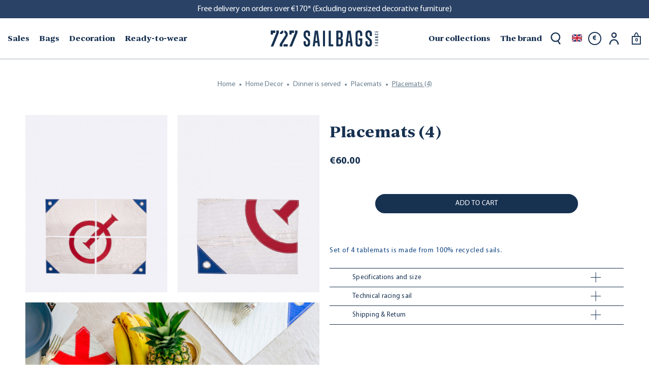

--- FILE ---
content_type: text/html; charset=utf-8
request_url: https://www.727sailbags.com/en/placemats/16184-placemats-4-3664601025458.html
body_size: 49273
content:
<!doctype html>
<html lang="en">
  <head>
    
      
    <meta charset="utf-8">
    <meta name="theme-color" content="#f9f2e8">


    <meta http-equiv="x-ua-compatible" content="ie=edge">


  <link rel="canonical" href="https://www.727sailbags.com/en/placemats/16184-placemats-4-3664601025458.html">

    <title>
        Placemats (4)
            recycl&eacute; | 727 Sailbags                    
    </title>
    <script data-keepinline="true">
    var cdcGtmApi = '//www.727sailbags.com/en/module/cdc_googletagmanager/async';
    var ajaxShippingEvent = 1;
    var ajaxPaymentEvent = 1;

/* datalayer */
dataLayer = window.dataLayer || [];
    let cdcDatalayer = {"event":"view_item","pageCategory":"product","ecommerce":{"currency":"EUR","value":"50","items":[{"item_id":"16184","item_name":"Placemats (4)","item_reference":"SET4-OPT","item_brand":"727Sailbags","item_category":"Home Decor","item_category2":"Dinner is served","item_category3":"Placemats","price":"50","quantity":1,"google_business_vertical":"retail"}]},"google_tag_params":{"ecomm_pagetype":"product","ecomm_prodid":"16184","ecomm_totalvalue":60,"ecomm_totalvalue_tax_exc":50,"ecomm_category":"Placemats"}};
    dataLayer.push(cdcDatalayer);

/* call to GTM Tag */
    (function(w,d,s,l,i){w[l]=w[l]||[];w[l].push({'gtm.start':
  new Date().getTime(),event:'gtm.js'});var f=d.getElementsByTagName(s)[0],
  j=d.createElement(s),dl=l!='dataLayer'?'&l='+l:'';j.async=true;j.src=
  'https://cdc.727sailbags.com/5wryzgtem3iudce.js?awl='+i.replace(/^GTM-/, '')+dl;f.parentNode.insertBefore(j,f);
  })(window,document,'script','dataLayer','GTM-MWFPXJD');

/* async call to avoid cache system for dynamic data */
dataLayer.push({
  'event': 'datalayer_ready'
});
</script><script data-keepinline="true">
    dataLayer = window.dataLayer || [];
    dataLayer.push({"event":"datalayer-loaded","language":"en","env_channel":"desktop","user_id":"guest_","user_email":"e3b0c44298fc1c149afbf4c8996fb92427ae41e4649b934ca495991b7852b855","user_status":0});    </script>
    <meta name="description"
          content=" 
Set of 4 tablemats is made from 100% recycled sails.">
    <meta name="keywords" content="">
            
                                                    <link rel="alternate" href="https://www.727sailbags.com/fr/sets-de-table/16184-set-de-table-optimist-4-3664601025458.html" hreflang="fr-fr">
                                            <link rel="alternate" href="https://www.727sailbags.com/de/tischsets/16184-tischset-optimist-4-3664601025458.html" hreflang="de-de">
                                            <link rel="alternate" href="https://www.727sailbags.com/en/placemats/16184-placemats-4-3664601025458.html" hreflang="en-GB">
                                



    <meta name="viewport" content="width=device-width, initial-scale=1, shrink-to-fit=no, maximum-scale=1">



    <link rel="icon" type="image/vnd.microsoft.icon" href="https://www.727sailbags.com/img/favicon-1.ico?1633699384">
    <link rel="shortcut icon" type="image/x-icon" href="https://www.727sailbags.com/img/favicon-1.ico?1633699384">



    <link rel="preload" href="https://www.727sailbags.com/themes/ZOneTheme/assets/fonts/fontawesome-webfont.woff" as="font" type="font/woff" crossorigin>
<link rel="preload" href="https://www.727sailbags.com/themes/ZOneTheme/assets/fonts/fontawesome-webfont.woff2" as="font" type="font/woff2" crossorigin>
<link rel="preload" href="https://www.727sailbags.com/themes/ZOneTheme/assets/fonts/MaterialIcons-Regular.woff" as="font" type="font/woff" crossorigin>
<link rel="preload" href="https://www.727sailbags.com/themes/ZOneTheme/assets/fonts/MaterialIcons-Regular.woff2" as="font" type="font/woff2" crossorigin>
<link rel="preload" href="https://www.727sailbags.com/themes/ZOneTheme/assets/fonts/sld-font-icon.woff" as="font" type="font/woff" crossorigin>



      <link rel="stylesheet" href="/modules/ps_checkout/views/css/payments.css?version=7.5.0.5" type="text/css" media="all">
  <link rel="stylesheet" href="https://cdn.jsdelivr.net/npm/@alma/widgets@4.x.x/dist/widgets.min.css" type="text/css" media="all">
  <link rel="stylesheet" href="https://www.727sailbags.com/themes/ZOneTheme/assets/cache/theme-9e95cd1528.css" type="text/css" media="all">




      <script type="text/javascript">
        var PAYPLUG_DOMAIN = "https:\/\/secure.payplug.com";
        var TNTOfficiel = {"timestamp":1768804126063.075,"module":{"name":"tntofficiel","title":"TNT","version":"1.0.7","context":true,"ready":true},"config":{"google":{"map":{"url":"https:\/\/maps.googleapis.com\/maps\/api\/js","data":{"v":"3.exp","key":""},"default":{"lat":46.827742,"lng":2.835644,"zoom":6}}}},"translate":{"validateDeliveryAddress":"Validate your delivery address","unknownPostalCode":"Unknown postal code","validatePostalCodeDeliveryAddress":"Please edit and validate the postal code of your delivery address.","unrecognizedCity":"Unrecognized city","selectCityDeliveryAddress":"Please select the city from your delivery address.","postalCode":"Postal code","city":"City","validate":"Validate","validateAdditionalCarrierInfo":"Please confirm the form with additional information for the carrier.","errorDownloadingHRA":"Error while downloading the HRA list. Please contact the support.","errorInvalidPhoneNumber":"The phone number must be 10 digits","errorInvalidEMail":"The email is invalid","errorNoDeliveryOptionSelected":"No delivery options selected.","errorNoDeliveryAddressSelected":"No delivery address selected.","errorNoDeliveryPointSelected":"No delivery point selected.","errorUnknow":"An error has occurred.","errorTechnical":"A technical error occurred.","errorConnection":"A connection error occurred."},"link":{"controller":"productcontroller","front":{"shop":"https:\/\/www.727sailbags.com\/","module":{"boxDeliveryPoints":"https:\/\/www.727sailbags.com\/en\/module\/tntofficiel\/carrier?action=boxDeliveryPoints","saveProductInfo":"https:\/\/www.727sailbags.com\/en\/module\/tntofficiel\/carrier?action=saveProductInfo","checkPaymentReady":"https:\/\/www.727sailbags.com\/en\/module\/tntofficiel\/carrier?action=checkPaymentReady","storeReceiverInfo":"https:\/\/www.727sailbags.com\/en\/module\/tntofficiel\/address?action=storeReceiverInfo","getAddressCities":"https:\/\/www.727sailbags.com\/en\/module\/tntofficiel\/address?action=getCities","updateAddressDelivery":"https:\/\/www.727sailbags.com\/en\/module\/tntofficiel\/address?action=updateDeliveryAddress","checkAddressPostcodeCity":"https:\/\/www.727sailbags.com\/en\/module\/tntofficiel\/address?action=checkPostcodeCity"},"page":{"order":"https:\/\/www.727sailbags.com\/en\/order"}},"back":null,"image":"\/modules\/tntofficiel\/views\/img\/"},"country":{"list":{"231":{"id_country":"231","id_lang":"3","name":"Afghanistan","id_zone":"18","id_currency":"0","iso_code":"AF","call_prefix":"93","active":"1","contains_states":"0","need_identification_number":"0","need_zip_code":"1","zip_code_format":"NNNN","display_tax_label":"1","country":"Afghanistan","zone":"MONDE 2"},"244":{"id_country":"244","id_lang":"3","name":"\u00c5land Islands","id_zone":"16","id_currency":"0","iso_code":"AX","call_prefix":"0","active":"1","contains_states":"0","need_identification_number":"0","need_zip_code":"1","zip_code_format":"NNNNN","display_tax_label":"1","country":"\u00c5land Islands","zone":"HORS UE 2 (Norv\u00e8ge, Islande...)"},"230":{"id_country":"230","id_lang":"3","name":"Albania","id_zone":"16","id_currency":"0","iso_code":"AL","call_prefix":"355","active":"1","contains_states":"0","need_identification_number":"0","need_zip_code":"1","zip_code_format":"NNNN","display_tax_label":"1","country":"Albania","zone":"HORS UE 2 (Norv\u00e8ge, Islande...)"},"38":{"id_country":"38","id_lang":"3","name":"Algeria","id_zone":"18","id_currency":"0","iso_code":"DZ","call_prefix":"213","active":"1","contains_states":"0","need_identification_number":"0","need_zip_code":"1","zip_code_format":"NNNNN","display_tax_label":"1","country":"Algeria","zone":"MONDE 2"},"39":{"id_country":"39","id_lang":"3","name":"American Samoa","id_zone":"18","id_currency":"0","iso_code":"AS","call_prefix":"0","active":"1","contains_states":"0","need_identification_number":"0","need_zip_code":"1","zip_code_format":"","display_tax_label":"1","country":"American Samoa","zone":"MONDE 2"},"40":{"id_country":"40","id_lang":"3","name":"Andorra","id_zone":"14","id_currency":"0","iso_code":"AD","call_prefix":"376","active":"1","contains_states":"0","need_identification_number":"0","need_zip_code":"1","zip_code_format":"CNNN","display_tax_label":"1","country":"Andorra","zone":"EUROPE 4"},"41":{"id_country":"41","id_lang":"3","name":"Angola","id_zone":"18","id_currency":"0","iso_code":"AO","call_prefix":"244","active":"1","contains_states":"0","need_identification_number":"0","need_zip_code":"0","zip_code_format":"","display_tax_label":"1","country":"Angola","zone":"MONDE 2"},"42":{"id_country":"42","id_lang":"3","name":"Anguilla","id_zone":"18","id_currency":"0","iso_code":"AI","call_prefix":"0","active":"1","contains_states":"0","need_identification_number":"0","need_zip_code":"1","zip_code_format":"","display_tax_label":"1","country":"Anguilla","zone":"MONDE 2"},"232":{"id_country":"232","id_lang":"3","name":"Antarctica","id_zone":"18","id_currency":"0","iso_code":"AQ","call_prefix":"0","active":"1","contains_states":"0","need_identification_number":"0","need_zip_code":"1","zip_code_format":"","display_tax_label":"1","country":"Antarctica","zone":"MONDE 2"},"43":{"id_country":"43","id_lang":"3","name":"Antigua and Barbuda","id_zone":"18","id_currency":"0","iso_code":"AG","call_prefix":"0","active":"1","contains_states":"0","need_identification_number":"0","need_zip_code":"1","zip_code_format":"","display_tax_label":"1","country":"Antigua and Barbuda","zone":"MONDE 2"},"188":{"id_country":"188","id_lang":"3","name":"Arabie Saoudite","id_zone":"18","id_currency":"0","iso_code":"SA","call_prefix":"966","active":"1","contains_states":"0","need_identification_number":"0","need_zip_code":"1","zip_code_format":"","display_tax_label":"1","country":"Arabie Saoudite","zone":"MONDE 2"},"44":{"id_country":"44","id_lang":"3","name":"Argentine","id_zone":"18","id_currency":"0","iso_code":"AR","call_prefix":"54","active":"1","contains_states":"1","need_identification_number":"0","need_zip_code":"1","zip_code_format":"LNNNN","display_tax_label":"1","country":"Argentine","zone":"MONDE 2","states":[{"id_state":"102","id_country":"44","id_zone":"0","name":"Buenos Aires","iso_code":"B","tax_behavior":"0","active":"1"},{"id_state":"103","id_country":"44","id_zone":"0","name":"Catamarca","iso_code":"K","tax_behavior":"0","active":"1"},{"id_state":"104","id_country":"44","id_zone":"0","name":"Chaco","iso_code":"H","tax_behavior":"0","active":"1"},{"id_state":"105","id_country":"44","id_zone":"0","name":"Chubut","iso_code":"U","tax_behavior":"0","active":"1"},{"id_state":"106","id_country":"44","id_zone":"0","name":"Ciudad de Buenos Aires","iso_code":"C","tax_behavior":"0","active":"1"},{"id_state":"107","id_country":"44","id_zone":"0","name":"C\u00f3rdoba","iso_code":"X","tax_behavior":"0","active":"1"},{"id_state":"108","id_country":"44","id_zone":"0","name":"Corrientes","iso_code":"W","tax_behavior":"0","active":"1"},{"id_state":"109","id_country":"44","id_zone":"0","name":"Entre R\u00edos","iso_code":"E","tax_behavior":"0","active":"1"},{"id_state":"110","id_country":"44","id_zone":"0","name":"Formosa","iso_code":"P","tax_behavior":"0","active":"1"},{"id_state":"111","id_country":"44","id_zone":"0","name":"Jujuy","iso_code":"Y","tax_behavior":"0","active":"1"},{"id_state":"112","id_country":"44","id_zone":"0","name":"La Pampa","iso_code":"L","tax_behavior":"0","active":"1"},{"id_state":"113","id_country":"44","id_zone":"0","name":"La Rioja","iso_code":"F","tax_behavior":"0","active":"1"},{"id_state":"114","id_country":"44","id_zone":"0","name":"Mendoza","iso_code":"M","tax_behavior":"0","active":"1"},{"id_state":"115","id_country":"44","id_zone":"0","name":"Misiones","iso_code":"N","tax_behavior":"0","active":"1"},{"id_state":"116","id_country":"44","id_zone":"0","name":"Neuqu\u00e9n","iso_code":"Q","tax_behavior":"0","active":"1"},{"id_state":"117","id_country":"44","id_zone":"0","name":"R\u00edo Negro","iso_code":"R","tax_behavior":"0","active":"1"},{"id_state":"118","id_country":"44","id_zone":"0","name":"Salta","iso_code":"A","tax_behavior":"0","active":"1"},{"id_state":"119","id_country":"44","id_zone":"0","name":"San Juan","iso_code":"J","tax_behavior":"0","active":"1"},{"id_state":"120","id_country":"44","id_zone":"0","name":"San Luis","iso_code":"D","tax_behavior":"0","active":"1"},{"id_state":"121","id_country":"44","id_zone":"0","name":"Santa Cruz","iso_code":"Z","tax_behavior":"0","active":"1"},{"id_state":"122","id_country":"44","id_zone":"0","name":"Santa Fe","iso_code":"S","tax_behavior":"0","active":"1"},{"id_state":"123","id_country":"44","id_zone":"0","name":"Santiago del Estero","iso_code":"G","tax_behavior":"0","active":"1"},{"id_state":"124","id_country":"44","id_zone":"0","name":"Tierra del Fuego","iso_code":"V","tax_behavior":"0","active":"1"},{"id_state":"125","id_country":"44","id_zone":"0","name":"Tucum\u00e1n","iso_code":"T","tax_behavior":"0","active":"1"}]},"45":{"id_country":"45","id_lang":"3","name":"Armenia","id_zone":"18","id_currency":"0","iso_code":"AM","call_prefix":"374","active":"1","contains_states":"0","need_identification_number":"0","need_zip_code":"1","zip_code_format":"NNNN","display_tax_label":"1","country":"Armenia","zone":"MONDE 2"},"46":{"id_country":"46","id_lang":"3","name":"Aruba","id_zone":"18","id_currency":"0","iso_code":"AW","call_prefix":"297","active":"1","contains_states":"0","need_identification_number":"0","need_zip_code":"1","zip_code_format":"","display_tax_label":"1","country":"Aruba","zone":"MONDE 2"},"24":{"id_country":"24","id_lang":"3","name":"Australie","id_zone":"17","id_currency":"0","iso_code":"AU","call_prefix":"61","active":"1","contains_states":"0","need_identification_number":"0","need_zip_code":"1","zip_code_format":"NNNN","display_tax_label":"1","country":"Australie","zone":"MONDE 1"},"2":{"id_country":"2","id_lang":"3","name":"Autriche","id_zone":"12","id_currency":"0","iso_code":"AT","call_prefix":"43","active":"1","contains_states":"0","need_identification_number":"0","need_zip_code":"1","zip_code_format":"NNNN","display_tax_label":"1","country":"Autriche","zone":"EUROPE 2"},"47":{"id_country":"47","id_lang":"3","name":"Azerbaijan","id_zone":"18","id_currency":"0","iso_code":"AZ","call_prefix":"994","active":"1","contains_states":"0","need_identification_number":"0","need_zip_code":"1","zip_code_format":"CNNNN","display_tax_label":"1","country":"Azerbaijan","zone":"MONDE 2"},"48":{"id_country":"48","id_lang":"3","name":"Bahamas","id_zone":"18","id_currency":"0","iso_code":"BS","call_prefix":"0","active":"1","contains_states":"0","need_identification_number":"0","need_zip_code":"1","zip_code_format":"","display_tax_label":"1","country":"Bahamas","zone":"MONDE 2"},"49":{"id_country":"49","id_lang":"3","name":"Bahrain","id_zone":"18","id_currency":"0","iso_code":"BH","call_prefix":"973","active":"1","contains_states":"0","need_identification_number":"0","need_zip_code":"1","zip_code_format":"","display_tax_label":"1","country":"Bahrain","zone":"MONDE 2"},"50":{"id_country":"50","id_lang":"3","name":"Bangladesh","id_zone":"18","id_currency":"0","iso_code":"BD","call_prefix":"880","active":"1","contains_states":"0","need_identification_number":"0","need_zip_code":"1","zip_code_format":"NNNN","display_tax_label":"1","country":"Bangladesh","zone":"MONDE 2"},"51":{"id_country":"51","id_lang":"3","name":"Barbados","id_zone":"18","id_currency":"0","iso_code":"BB","call_prefix":"0","active":"1","contains_states":"0","need_identification_number":"0","need_zip_code":"1","zip_code_format":"CNNNNN","display_tax_label":"1","country":"Barbados","zone":"MONDE 2"},"52":{"id_country":"52","id_lang":"3","name":"Belarus","id_zone":"16","id_currency":"0","iso_code":"BY","call_prefix":"0","active":"1","contains_states":"0","need_identification_number":"0","need_zip_code":"1","zip_code_format":"NNNNNN","display_tax_label":"1","country":"Belarus","zone":"HORS UE 2 (Norv\u00e8ge, Islande...)"},"3":{"id_country":"3","id_lang":"3","name":"Belgique","id_zone":"11","id_currency":"0","iso_code":"BE","call_prefix":"32","active":"1","contains_states":"0","need_identification_number":"0","need_zip_code":"1","zip_code_format":"NNNN","display_tax_label":"1","country":"Belgique","zone":"EUROPE 1"},"53":{"id_country":"53","id_lang":"3","name":"Belize","id_zone":"18","id_currency":"0","iso_code":"BZ","call_prefix":"501","active":"1","contains_states":"0","need_identification_number":"0","need_zip_code":"0","zip_code_format":"","display_tax_label":"1","country":"Belize","zone":"MONDE 2"},"54":{"id_country":"54","id_lang":"3","name":"Benin","id_zone":"18","id_currency":"0","iso_code":"BJ","call_prefix":"229","active":"1","contains_states":"0","need_identification_number":"0","need_zip_code":"0","zip_code_format":"","display_tax_label":"1","country":"Benin","zone":"MONDE 2"},"55":{"id_country":"55","id_lang":"3","name":"Bermudes","id_zone":"18","id_currency":"0","iso_code":"BM","call_prefix":"0","active":"1","contains_states":"0","need_identification_number":"0","need_zip_code":"1","zip_code_format":"","display_tax_label":"1","country":"Bermudes","zone":"MONDE 2"},"56":{"id_country":"56","id_lang":"3","name":"Bhutan","id_zone":"18","id_currency":"0","iso_code":"BT","call_prefix":"975","active":"1","contains_states":"0","need_identification_number":"0","need_zip_code":"1","zip_code_format":"","display_tax_label":"1","country":"Bhutan","zone":"MONDE 2"},"34":{"id_country":"34","id_lang":"3","name":"Bolivia","id_zone":"18","id_currency":"0","iso_code":"BO","call_prefix":"591","active":"1","contains_states":"0","need_identification_number":"0","need_zip_code":"1","zip_code_format":"","display_tax_label":"1","country":"Bolivia","zone":"MONDE 2"},"233":{"id_country":"233","id_lang":"3","name":"Bosnia and Herzegovina","id_zone":"16","id_currency":"0","iso_code":"BA","call_prefix":"387","active":"1","contains_states":"0","need_identification_number":"0","need_zip_code":"1","zip_code_format":"","display_tax_label":"1","country":"Bosnia and Herzegovina","zone":"HORS UE 2 (Norv\u00e8ge, Islande...)"},"57":{"id_country":"57","id_lang":"3","name":"Botswana","id_zone":"18","id_currency":"0","iso_code":"BW","call_prefix":"267","active":"1","contains_states":"0","need_identification_number":"0","need_zip_code":"1","zip_code_format":"","display_tax_label":"1","country":"Botswana","zone":"MONDE 2"},"234":{"id_country":"234","id_lang":"3","name":"Bouvet Island","id_zone":"18","id_currency":"0","iso_code":"BV","call_prefix":"0","active":"1","contains_states":"0","need_identification_number":"0","need_zip_code":"1","zip_code_format":"","display_tax_label":"1","country":"Bouvet Island","zone":"MONDE 2"},"58":{"id_country":"58","id_lang":"3","name":"Br\u00e9sil","id_zone":"18","id_currency":"0","iso_code":"BR","call_prefix":"55","active":"1","contains_states":"0","need_identification_number":"0","need_zip_code":"1","zip_code_format":"NNNNN-NNN","display_tax_label":"1","country":"Br\u00e9sil","zone":"MONDE 2"},"235":{"id_country":"235","id_lang":"3","name":"British Indian Ocean Territory","id_zone":"18","id_currency":"0","iso_code":"IO","call_prefix":"0","active":"1","contains_states":"0","need_identification_number":"0","need_zip_code":"1","zip_code_format":"LLLL NLL","display_tax_label":"1","country":"British Indian Ocean Territory","zone":"MONDE 2"},"59":{"id_country":"59","id_lang":"3","name":"Brunei","id_zone":"18","id_currency":"0","iso_code":"BN","call_prefix":"673","active":"1","contains_states":"0","need_identification_number":"0","need_zip_code":"1","zip_code_format":"LLNNNN","display_tax_label":"1","country":"Brunei","zone":"MONDE 2"},"236":{"id_country":"236","id_lang":"3","name":"Bulgarie","id_zone":"14","id_currency":"0","iso_code":"BG","call_prefix":"359","active":"1","contains_states":"0","need_identification_number":"0","need_zip_code":"1","zip_code_format":"NNNN","display_tax_label":"1","country":"Bulgarie","zone":"EUROPE 4"},"60":{"id_country":"60","id_lang":"3","name":"Burkina Faso","id_zone":"18","id_currency":"0","iso_code":"BF","call_prefix":"226","active":"1","contains_states":"0","need_identification_number":"0","need_zip_code":"1","zip_code_format":"","display_tax_label":"1","country":"Burkina Faso","zone":"MONDE 2"},"61":{"id_country":"61","id_lang":"3","name":"Burma (Myanmar)","id_zone":"18","id_currency":"0","iso_code":"MM","call_prefix":"95","active":"1","contains_states":"0","need_identification_number":"0","need_zip_code":"1","zip_code_format":"","display_tax_label":"1","country":"Burma (Myanmar)","zone":"MONDE 2"},"62":{"id_country":"62","id_lang":"3","name":"Burundi","id_zone":"18","id_currency":"0","iso_code":"BI","call_prefix":"257","active":"1","contains_states":"0","need_identification_number":"0","need_zip_code":"1","zip_code_format":"","display_tax_label":"1","country":"Burundi","zone":"MONDE 2"},"63":{"id_country":"63","id_lang":"3","name":"Cambodia","id_zone":"18","id_currency":"0","iso_code":"KH","call_prefix":"855","active":"1","contains_states":"0","need_identification_number":"0","need_zip_code":"1","zip_code_format":"NNNNN","display_tax_label":"1","country":"Cambodia","zone":"MONDE 2"},"64":{"id_country":"64","id_lang":"3","name":"Cameroun","id_zone":"18","id_currency":"0","iso_code":"CM","call_prefix":"237","active":"1","contains_states":"0","need_identification_number":"0","need_zip_code":"1","zip_code_format":"","display_tax_label":"1","country":"Cameroun","zone":"MONDE 2"},"254":{"id_country":"254","id_lang":"3","name":"Canary Islands","id_zone":"23","id_currency":"0","iso_code":"IC","call_prefix":"34","active":"1","contains_states":"0","need_identification_number":"0","need_zip_code":"1","zip_code_format":"","display_tax_label":"1","country":"Canary Islands","zone":"ILES (CANARIES)"},"65":{"id_country":"65","id_lang":"3","name":"Cape Verde","id_zone":"18","id_currency":"0","iso_code":"CV","call_prefix":"238","active":"1","contains_states":"0","need_identification_number":"0","need_zip_code":"1","zip_code_format":"NNNN","display_tax_label":"1","country":"Cape Verde","zone":"MONDE 2"},"237":{"id_country":"237","id_lang":"3","name":"Cayman Islands","id_zone":"18","id_currency":"0","iso_code":"KY","call_prefix":"0","active":"1","contains_states":"0","need_identification_number":"0","need_zip_code":"1","zip_code_format":"","display_tax_label":"1","country":"Cayman Islands","zone":"MONDE 2"},"66":{"id_country":"66","id_lang":"3","name":"Central African Republic","id_zone":"18","id_currency":"0","iso_code":"CF","call_prefix":"236","active":"1","contains_states":"0","need_identification_number":"0","need_zip_code":"1","zip_code_format":"","display_tax_label":"1","country":"Central African Republic","zone":"MONDE 2"},"67":{"id_country":"67","id_lang":"3","name":"Chad","id_zone":"18","id_currency":"0","iso_code":"TD","call_prefix":"235","active":"1","contains_states":"0","need_identification_number":"0","need_zip_code":"1","zip_code_format":"","display_tax_label":"1","country":"Chad","zone":"MONDE 2"},"68":{"id_country":"68","id_lang":"3","name":"Chile","id_zone":"18","id_currency":"0","iso_code":"CL","call_prefix":"56","active":"1","contains_states":"0","need_identification_number":"0","need_zip_code":"1","zip_code_format":"NNN-NNNN","display_tax_label":"1","country":"Chile","zone":"MONDE 2"},"5":{"id_country":"5","id_lang":"3","name":"Chine","id_zone":"17","id_currency":"0","iso_code":"CN","call_prefix":"86","active":"1","contains_states":"0","need_identification_number":"0","need_zip_code":"1","zip_code_format":"NNNNNN","display_tax_label":"1","country":"Chine","zone":"MONDE 1"},"238":{"id_country":"238","id_lang":"3","name":"Christmas Island","id_zone":"18","id_currency":"0","iso_code":"CX","call_prefix":"0","active":"1","contains_states":"0","need_identification_number":"0","need_zip_code":"1","zip_code_format":"","display_tax_label":"1","country":"Christmas Island","zone":"MONDE 2"},"239":{"id_country":"239","id_lang":"3","name":"Cocos (Keeling) Islands","id_zone":"18","id_currency":"0","iso_code":"CC","call_prefix":"0","active":"1","contains_states":"0","need_identification_number":"0","need_zip_code":"1","zip_code_format":"","display_tax_label":"1","country":"Cocos (Keeling) Islands","zone":"MONDE 2"},"69":{"id_country":"69","id_lang":"3","name":"Colombia","id_zone":"18","id_currency":"0","iso_code":"CO","call_prefix":"57","active":"1","contains_states":"0","need_identification_number":"0","need_zip_code":"1","zip_code_format":"NNNNNN","display_tax_label":"1","country":"Colombia","zone":"MONDE 2"},"70":{"id_country":"70","id_lang":"3","name":"Comoros","id_zone":"18","id_currency":"0","iso_code":"KM","call_prefix":"269","active":"1","contains_states":"0","need_identification_number":"0","need_zip_code":"1","zip_code_format":"","display_tax_label":"1","country":"Comoros","zone":"MONDE 2"},"71":{"id_country":"71","id_lang":"3","name":"Congo, Dem. Republic","id_zone":"18","id_currency":"0","iso_code":"CD","call_prefix":"242","active":"1","contains_states":"0","need_identification_number":"0","need_zip_code":"1","zip_code_format":"","display_tax_label":"1","country":"Congo, Dem. Republic","zone":"MONDE 2"},"72":{"id_country":"72","id_lang":"3","name":"Congo, Republic","id_zone":"18","id_currency":"0","iso_code":"CG","call_prefix":"243","active":"1","contains_states":"0","need_identification_number":"0","need_zip_code":"1","zip_code_format":"","display_tax_label":"1","country":"Congo, Republic","zone":"MONDE 2"},"240":{"id_country":"240","id_lang":"3","name":"Cook Islands","id_zone":"18","id_currency":"0","iso_code":"CK","call_prefix":"682","active":"1","contains_states":"0","need_identification_number":"0","need_zip_code":"1","zip_code_format":"","display_tax_label":"1","country":"Cook Islands","zone":"MONDE 2"},"121":{"id_country":"121","id_lang":"3","name":"Cor\u00e9e, R\u00e9p. Populaire D\u00e9m. de","id_zone":"18","id_currency":"0","iso_code":"KP","call_prefix":"850","active":"1","contains_states":"0","need_identification_number":"0","need_zip_code":"1","zip_code_format":"","display_tax_label":"1","country":"Cor\u00e9e, R\u00e9p. Populaire D\u00e9m. de","zone":"MONDE 2"},"73":{"id_country":"73","id_lang":"3","name":"Costa Rica","id_zone":"18","id_currency":"0","iso_code":"CR","call_prefix":"506","active":"1","contains_states":"0","need_identification_number":"0","need_zip_code":"1","zip_code_format":"NNNNN","display_tax_label":"1","country":"Costa Rica","zone":"MONDE 2"},"74":{"id_country":"74","id_lang":"3","name":"Croatie","id_zone":"14","id_currency":"0","iso_code":"HR","call_prefix":"385","active":"1","contains_states":"0","need_identification_number":"0","need_zip_code":"1","zip_code_format":"NNNNN","display_tax_label":"1","country":"Croatie","zone":"EUROPE 4"},"75":{"id_country":"75","id_lang":"3","name":"Cuba","id_zone":"18","id_currency":"0","iso_code":"CU","call_prefix":"53","active":"1","contains_states":"0","need_identification_number":"0","need_zip_code":"1","zip_code_format":"","display_tax_label":"1","country":"Cuba","zone":"MONDE 2"},"76":{"id_country":"76","id_lang":"3","name":"Cyprus","id_zone":"14","id_currency":"0","iso_code":"CY","call_prefix":"357","active":"1","contains_states":"0","need_identification_number":"0","need_zip_code":"1","zip_code_format":"NNNN","display_tax_label":"1","country":"Cyprus","zone":"EUROPE 4"},"20":{"id_country":"20","id_lang":"3","name":"Danemark","id_zone":"13","id_currency":"0","iso_code":"DK","call_prefix":"45","active":"1","contains_states":"0","need_identification_number":"0","need_zip_code":"1","zip_code_format":"NNNN","display_tax_label":"1","country":"Danemark","zone":"EUROPE 3"},"77":{"id_country":"77","id_lang":"3","name":"Djibouti","id_zone":"18","id_currency":"0","iso_code":"DJ","call_prefix":"253","active":"1","contains_states":"0","need_identification_number":"0","need_zip_code":"1","zip_code_format":"","display_tax_label":"1","country":"Djibouti","zone":"MONDE 2"},"78":{"id_country":"78","id_lang":"3","name":"Dominica","id_zone":"18","id_currency":"0","iso_code":"DM","call_prefix":"0","active":"1","contains_states":"0","need_identification_number":"0","need_zip_code":"1","zip_code_format":"","display_tax_label":"1","country":"Dominica","zone":"MONDE 2"},"80":{"id_country":"80","id_lang":"3","name":"East Timor","id_zone":"18","id_currency":"0","iso_code":"TL","call_prefix":"670","active":"1","contains_states":"0","need_identification_number":"0","need_zip_code":"1","zip_code_format":"","display_tax_label":"1","country":"East Timor","zone":"MONDE 2"},"81":{"id_country":"81","id_lang":"3","name":"Ecuador","id_zone":"18","id_currency":"0","iso_code":"EC","call_prefix":"593","active":"1","contains_states":"0","need_identification_number":"0","need_zip_code":"1","zip_code_format":"CNNNNNN","display_tax_label":"1","country":"Ecuador","zone":"MONDE 2"},"82":{"id_country":"82","id_lang":"3","name":"Egypt","id_zone":"18","id_currency":"0","iso_code":"EG","call_prefix":"20","active":"1","contains_states":"0","need_identification_number":"0","need_zip_code":"1","zip_code_format":"NNNNN","display_tax_label":"1","country":"Egypt","zone":"MONDE 2"},"83":{"id_country":"83","id_lang":"3","name":"El Salvador","id_zone":"18","id_currency":"0","iso_code":"SV","call_prefix":"503","active":"1","contains_states":"0","need_identification_number":"0","need_zip_code":"1","zip_code_format":"","display_tax_label":"1","country":"El Salvador","zone":"MONDE 2"},"217":{"id_country":"217","id_lang":"3","name":"\u00c9mirats Arabes Unis","id_zone":"18","id_currency":"0","iso_code":"AE","call_prefix":"971","active":"1","contains_states":"0","need_identification_number":"0","need_zip_code":"1","zip_code_format":"","display_tax_label":"1","country":"\u00c9mirats Arabes Unis","zone":"MONDE 2"},"84":{"id_country":"84","id_lang":"3","name":"Equatorial Guinea","id_zone":"18","id_currency":"0","iso_code":"GQ","call_prefix":"240","active":"1","contains_states":"0","need_identification_number":"0","need_zip_code":"1","zip_code_format":"","display_tax_label":"1","country":"Equatorial Guinea","zone":"MONDE 2"},"85":{"id_country":"85","id_lang":"3","name":"Eritrea","id_zone":"18","id_currency":"0","iso_code":"ER","call_prefix":"291","active":"1","contains_states":"0","need_identification_number":"0","need_zip_code":"1","zip_code_format":"","display_tax_label":"1","country":"Eritrea","zone":"MONDE 2"},"86":{"id_country":"86","id_lang":"3","name":"Estonie","id_zone":"13","id_currency":"0","iso_code":"EE","call_prefix":"372","active":"1","contains_states":"0","need_identification_number":"0","need_zip_code":"1","zip_code_format":"NNNNN","display_tax_label":"1","country":"Estonie","zone":"EUROPE 3"},"87":{"id_country":"87","id_lang":"3","name":"Ethiopia","id_zone":"18","id_currency":"0","iso_code":"ET","call_prefix":"251","active":"1","contains_states":"0","need_identification_number":"0","need_zip_code":"1","zip_code_format":"","display_tax_label":"1","country":"Ethiopia","zone":"MONDE 2"},"88":{"id_country":"88","id_lang":"3","name":"Falkland Islands","id_zone":"18","id_currency":"0","iso_code":"FK","call_prefix":"0","active":"1","contains_states":"0","need_identification_number":"0","need_zip_code":"1","zip_code_format":"LLLL NLL","display_tax_label":"1","country":"Falkland Islands","zone":"MONDE 2"},"89":{"id_country":"89","id_lang":"3","name":"Faroe Islands","id_zone":"16","id_currency":"0","iso_code":"FO","call_prefix":"298","active":"1","contains_states":"0","need_identification_number":"0","need_zip_code":"1","zip_code_format":"","display_tax_label":"1","country":"Faroe Islands","zone":"HORS UE 2 (Norv\u00e8ge, Islande...)"},"90":{"id_country":"90","id_lang":"3","name":"Fiji","id_zone":"18","id_currency":"0","iso_code":"FJ","call_prefix":"679","active":"1","contains_states":"0","need_identification_number":"0","need_zip_code":"1","zip_code_format":"","display_tax_label":"1","country":"Fiji","zone":"MONDE 2"},"7":{"id_country":"7","id_lang":"3","name":"Finlande","id_zone":"14","id_currency":"0","iso_code":"FI","call_prefix":"358","active":"1","contains_states":"0","need_identification_number":"0","need_zip_code":"1","zip_code_format":"NNNNN","display_tax_label":"1","country":"Finlande","zone":"EUROPE 4"},"8":{"id_country":"8","id_lang":"3","name":"France","id_zone":"10","id_currency":"0","iso_code":"FR","call_prefix":"33","active":"1","contains_states":"0","need_identification_number":"0","need_zip_code":"1","zip_code_format":"NNNNN","display_tax_label":"1","country":"France","zone":"France, Monaco"},"243":{"id_country":"243","id_lang":"3","name":"French Southern Territories","id_zone":"18","id_currency":"0","iso_code":"TF","call_prefix":"0","active":"1","contains_states":"0","need_identification_number":"0","need_zip_code":"1","zip_code_format":"","display_tax_label":"1","country":"French Southern Territories","zone":"MONDE 2"},"91":{"id_country":"91","id_lang":"3","name":"Gabon","id_zone":"18","id_currency":"0","iso_code":"GA","call_prefix":"241","active":"1","contains_states":"0","need_identification_number":"0","need_zip_code":"1","zip_code_format":"","display_tax_label":"1","country":"Gabon","zone":"MONDE 2"},"92":{"id_country":"92","id_lang":"3","name":"Gambia","id_zone":"18","id_currency":"0","iso_code":"GM","call_prefix":"220","active":"1","contains_states":"0","need_identification_number":"0","need_zip_code":"1","zip_code_format":"","display_tax_label":"1","country":"Gambia","zone":"MONDE 2"},"93":{"id_country":"93","id_lang":"3","name":"Georgia","id_zone":"18","id_currency":"0","iso_code":"GE","call_prefix":"995","active":"1","contains_states":"0","need_identification_number":"0","need_zip_code":"1","zip_code_format":"NNNN","display_tax_label":"1","country":"Georgia","zone":"MONDE 2"},"1":{"id_country":"1","id_lang":"3","name":"Germany","id_zone":"30","id_currency":"0","iso_code":"DE","call_prefix":"49","active":"1","contains_states":"0","need_identification_number":"0","need_zip_code":"1","zip_code_format":"NNNNN","display_tax_label":"1","country":"Germany","zone":"ALLEMAGNE"},"94":{"id_country":"94","id_lang":"3","name":"Ghana","id_zone":"18","id_currency":"0","iso_code":"GH","call_prefix":"233","active":"1","contains_states":"0","need_identification_number":"0","need_zip_code":"1","zip_code_format":"","display_tax_label":"1","country":"Ghana","zone":"MONDE 2"},"97":{"id_country":"97","id_lang":"3","name":"Gibraltar","id_zone":"16","id_currency":"0","iso_code":"GI","call_prefix":"350","active":"1","contains_states":"0","need_identification_number":"0","need_zip_code":"1","zip_code_format":"","display_tax_label":"1","country":"Gibraltar","zone":"HORS UE 2 (Norv\u00e8ge, Islande...)"},"9":{"id_country":"9","id_lang":"3","name":"Gr\u00e8ce","id_zone":"14","id_currency":"0","iso_code":"GR","call_prefix":"30","active":"1","contains_states":"0","need_identification_number":"0","need_zip_code":"1","zip_code_format":"NNNNN","display_tax_label":"1","country":"Gr\u00e8ce","zone":"EUROPE 4"},"96":{"id_country":"96","id_lang":"3","name":"Greenland","id_zone":"16","id_currency":"0","iso_code":"GL","call_prefix":"299","active":"1","contains_states":"0","need_identification_number":"0","need_zip_code":"1","zip_code_format":"","display_tax_label":"1","country":"Greenland","zone":"HORS UE 2 (Norv\u00e8ge, Islande...)"},"95":{"id_country":"95","id_lang":"3","name":"Grenada","id_zone":"18","id_currency":"0","iso_code":"GD","call_prefix":"0","active":"1","contains_states":"0","need_identification_number":"0","need_zip_code":"1","zip_code_format":"","display_tax_label":"1","country":"Grenada","zone":"MONDE 2"},"98":{"id_country":"98","id_lang":"3","name":"Guadeloupe","id_zone":"19","id_currency":"0","iso_code":"GP","call_prefix":"590","active":"1","contains_states":"0","need_identification_number":"0","need_zip_code":"1","zip_code_format":"","display_tax_label":"1","country":"Guadeloupe","zone":"OM 1 (Guadeloupe, Martinique, ...)"},"99":{"id_country":"99","id_lang":"3","name":"Guam","id_zone":"18","id_currency":"0","iso_code":"GU","call_prefix":"0","active":"1","contains_states":"0","need_identification_number":"0","need_zip_code":"1","zip_code_format":"","display_tax_label":"1","country":"Guam","zone":"MONDE 2"},"100":{"id_country":"100","id_lang":"3","name":"Guatemala","id_zone":"18","id_currency":"0","iso_code":"GT","call_prefix":"502","active":"1","contains_states":"0","need_identification_number":"0","need_zip_code":"1","zip_code_format":"","display_tax_label":"1","country":"Guatemala","zone":"MONDE 2"},"101":{"id_country":"101","id_lang":"3","name":"Guernsey","id_zone":"16","id_currency":"0","iso_code":"GG","call_prefix":"0","active":"1","contains_states":"0","need_identification_number":"0","need_zip_code":"1","zip_code_format":"LLN NLL","display_tax_label":"1","country":"Guernsey","zone":"HORS UE 2 (Norv\u00e8ge, Islande...)"},"102":{"id_country":"102","id_lang":"3","name":"Guinea","id_zone":"18","id_currency":"0","iso_code":"GN","call_prefix":"224","active":"1","contains_states":"0","need_identification_number":"0","need_zip_code":"1","zip_code_format":"","display_tax_label":"1","country":"Guinea","zone":"MONDE 2"},"103":{"id_country":"103","id_lang":"3","name":"Guinea-Bissau","id_zone":"18","id_currency":"0","iso_code":"GW","call_prefix":"245","active":"1","contains_states":"0","need_identification_number":"0","need_zip_code":"1","zip_code_format":"","display_tax_label":"1","country":"Guinea-Bissau","zone":"MONDE 2"},"104":{"id_country":"104","id_lang":"3","name":"Guyana","id_zone":"18","id_currency":"0","iso_code":"GY","call_prefix":"592","active":"1","contains_states":"0","need_identification_number":"0","need_zip_code":"1","zip_code_format":"","display_tax_label":"1","country":"Guyana","zone":"MONDE 2"},"241":{"id_country":"241","id_lang":"3","name":"Guyane Fran\u00e7aise","id_zone":"19","id_currency":"0","iso_code":"GF","call_prefix":"594","active":"1","contains_states":"0","need_identification_number":"0","need_zip_code":"1","zip_code_format":"","display_tax_label":"1","country":"Guyane Fran\u00e7aise","zone":"OM 1 (Guadeloupe, Martinique, ...)"},"105":{"id_country":"105","id_lang":"3","name":"Haiti","id_zone":"18","id_currency":"0","iso_code":"HT","call_prefix":"509","active":"1","contains_states":"0","need_identification_number":"0","need_zip_code":"1","zip_code_format":"","display_tax_label":"1","country":"Haiti","zone":"MONDE 2"},"106":{"id_country":"106","id_lang":"3","name":"Heard, \u00cele et Mcdonald, \u00celes","id_zone":"18","id_currency":"0","iso_code":"HM","call_prefix":"0","active":"1","contains_states":"0","need_identification_number":"0","need_zip_code":"1","zip_code_format":"","display_tax_label":"1","country":"Heard, \u00cele et Mcdonald, \u00celes","zone":"MONDE 2"},"108":{"id_country":"108","id_lang":"3","name":"Honduras","id_zone":"18","id_currency":"0","iso_code":"HN","call_prefix":"504","active":"1","contains_states":"0","need_identification_number":"0","need_zip_code":"1","zip_code_format":"","display_tax_label":"1","country":"Honduras","zone":"MONDE 2"},"22":{"id_country":"22","id_lang":"3","name":"Hong-Kong","id_zone":"17","id_currency":"0","iso_code":"HK","call_prefix":"852","active":"1","contains_states":"0","need_identification_number":"0","need_zip_code":"0","zip_code_format":"","display_tax_label":"1","country":"Hong-Kong","zone":"MONDE 1"},"143":{"id_country":"143","id_lang":"3","name":"Hongrie","id_zone":"13","id_currency":"0","iso_code":"HU","call_prefix":"36","active":"1","contains_states":"0","need_identification_number":"0","need_zip_code":"1","zip_code_format":"NNNN","display_tax_label":"1","country":"Hongrie","zone":"EUROPE 3"},"223":{"id_country":"223","id_lang":"3","name":"\u00celes Vierges Britanniques","id_zone":"18","id_currency":"0","iso_code":"VG","call_prefix":"0","active":"1","contains_states":"0","need_identification_number":"0","need_zip_code":"1","zip_code_format":"CNNNN","display_tax_label":"1","country":"\u00celes Vierges Britanniques","zone":"MONDE 2"},"110":{"id_country":"110","id_lang":"3","name":"Inde","id_zone":"17","id_currency":"0","iso_code":"IN","call_prefix":"91","active":"1","contains_states":"0","need_identification_number":"0","need_zip_code":"1","zip_code_format":"NNN NNN","display_tax_label":"1","country":"Inde","zone":"MONDE 1","states":[{"id_state":"326","id_country":"110","id_zone":"0","name":"Arunachal Pradesh","iso_code":"AR","tax_behavior":"0","active":"1"},{"id_state":"327","id_country":"110","id_zone":"0","name":"Assam","iso_code":"AS","tax_behavior":"0","active":"1"},{"id_state":"328","id_country":"110","id_zone":"0","name":"Bihar","iso_code":"BR","tax_behavior":"0","active":"1"},{"id_state":"329","id_country":"110","id_zone":"0","name":"Chhattisgarh","iso_code":"CT","tax_behavior":"0","active":"1"},{"id_state":"330","id_country":"110","id_zone":"0","name":"Goa","iso_code":"GA","tax_behavior":"0","active":"1"},{"id_state":"332","id_country":"110","id_zone":"0","name":"Haryana","iso_code":"HR","tax_behavior":"0","active":"1"},{"id_state":"333","id_country":"110","id_zone":"0","name":"Himachal Pradesh","iso_code":"HP","tax_behavior":"0","active":"1"},{"id_state":"335","id_country":"110","id_zone":"0","name":"Karnataka","iso_code":"KA","tax_behavior":"0","active":"1"},{"id_state":"336","id_country":"110","id_zone":"0","name":"Kerala","iso_code":"KL","tax_behavior":"0","active":"1"},{"id_state":"337","id_country":"110","id_zone":"0","name":"Madhya Pradesh","iso_code":"MP","tax_behavior":"0","active":"1"},{"id_state":"340","id_country":"110","id_zone":"0","name":"Meghalaya","iso_code":"ML","tax_behavior":"0","active":"1"},{"id_state":"341","id_country":"110","id_zone":"0","name":"Mizoram","iso_code":"MZ","tax_behavior":"0","active":"1"},{"id_state":"342","id_country":"110","id_zone":"0","name":"Nagaland","iso_code":"NL","tax_behavior":"0","active":"1"},{"id_state":"345","id_country":"110","id_zone":"0","name":"Rajasthan","iso_code":"RJ","tax_behavior":"0","active":"1"},{"id_state":"347","id_country":"110","id_zone":"0","name":"Tamil Nadu","iso_code":"TN","tax_behavior":"0","active":"1"},{"id_state":"348","id_country":"110","id_zone":"0","name":"Telangana","iso_code":"TG","tax_behavior":"0","active":"1"},{"id_state":"350","id_country":"110","id_zone":"0","name":"Uttar Pradesh","iso_code":"UP","tax_behavior":"0","active":"1"},{"id_state":"352","id_country":"110","id_zone":"0","name":"West Bengal","iso_code":"WB","tax_behavior":"0","active":"1"}]},"111":{"id_country":"111","id_lang":"3","name":"Indon\u00e9sie","id_zone":"18","id_currency":"0","iso_code":"ID","call_prefix":"62","active":"1","contains_states":"1","need_identification_number":"0","need_zip_code":"1","zip_code_format":"NNNNN","display_tax_label":"1","country":"Indon\u00e9sie","zone":"MONDE 2","states":[{"id_state":"236","id_country":"111","id_zone":"0","name":"Aceh","iso_code":"ID-AC","tax_behavior":"0","active":"1"},{"id_state":"237","id_country":"111","id_zone":"0","name":"Bali","iso_code":"ID-BA","tax_behavior":"0","active":"1"},{"id_state":"238","id_country":"111","id_zone":"0","name":"Banten","iso_code":"ID-BT","tax_behavior":"0","active":"1"},{"id_state":"239","id_country":"111","id_zone":"0","name":"Bengkulu","iso_code":"ID-BE","tax_behavior":"0","active":"1"},{"id_state":"240","id_country":"111","id_zone":"0","name":"Gorontalo","iso_code":"ID-GO","tax_behavior":"0","active":"1"},{"id_state":"245","id_country":"111","id_zone":"0","name":"Jakarta","iso_code":"JK","tax_behavior":"0","active":"1"},{"id_state":"242","id_country":"111","id_zone":"0","name":"Jambi","iso_code":"ID-JA","tax_behavior":"0","active":"1"},{"id_state":"243","id_country":"111","id_zone":"0","name":"Jawa Barat","iso_code":"ID-JB","tax_behavior":"0","active":"1"},{"id_state":"244","id_country":"111","id_zone":"0","name":"Jawa Tengah","iso_code":"ID-JT","tax_behavior":"0","active":"1"},{"id_state":"246","id_country":"111","id_zone":"0","name":"Kalimantan Barat","iso_code":"ID-KB","tax_behavior":"0","active":"1"},{"id_state":"247","id_country":"111","id_zone":"0","name":"Kalimantan Selatan","iso_code":"ID-KS","tax_behavior":"0","active":"1"},{"id_state":"248","id_country":"111","id_zone":"0","name":"Kalimantan Tengah","iso_code":"ID-KT","tax_behavior":"0","active":"1"},{"id_state":"249","id_country":"111","id_zone":"0","name":"Kalimantan Timur","iso_code":"ID-KI","tax_behavior":"0","active":"1"},{"id_state":"250","id_country":"111","id_zone":"0","name":"Kalimantan Utara","iso_code":"ID-KU","tax_behavior":"0","active":"1"},{"id_state":"251","id_country":"111","id_zone":"0","name":"Kepulauan Bangka Belitug","iso_code":"ID-BB","tax_behavior":"0","active":"1"},{"id_state":"252","id_country":"111","id_zone":"0","name":"Kepulauan Riau","iso_code":"ID-KR","tax_behavior":"0","active":"1"},{"id_state":"253","id_country":"111","id_zone":"0","name":"Lampung","iso_code":"ID-LA","tax_behavior":"0","active":"1"},{"id_state":"254","id_country":"111","id_zone":"0","name":"Maluku","iso_code":"ID-MA","tax_behavior":"0","active":"1"},{"id_state":"255","id_country":"111","id_zone":"0","name":"Maluku Utara","iso_code":"ID-MU","tax_behavior":"0","active":"1"},{"id_state":"256","id_country":"111","id_zone":"0","name":"Nusa Tengara Barat","iso_code":"ID-NB","tax_behavior":"0","active":"1"},{"id_state":"257","id_country":"111","id_zone":"0","name":"Nusa Tenggara Timur","iso_code":"ID-NT","tax_behavior":"0","active":"1"},{"id_state":"258","id_country":"111","id_zone":"0","name":"Papua","iso_code":"ID-PA","tax_behavior":"0","active":"1"},{"id_state":"259","id_country":"111","id_zone":"0","name":"Papua Barat","iso_code":"ID-PB","tax_behavior":"0","active":"1"},{"id_state":"260","id_country":"111","id_zone":"0","name":"Riau","iso_code":"ID-RI","tax_behavior":"0","active":"1"},{"id_state":"261","id_country":"111","id_zone":"0","name":"Sulawesi Barat","iso_code":"ID-SR","tax_behavior":"0","active":"1"},{"id_state":"262","id_country":"111","id_zone":"0","name":"Sulawesi Selatan","iso_code":"ID-SN","tax_behavior":"0","active":"1"},{"id_state":"263","id_country":"111","id_zone":"0","name":"Sulawesi Tengah","iso_code":"ID-ST","tax_behavior":"0","active":"1"},{"id_state":"264","id_country":"111","id_zone":"0","name":"Sulawesi Tenggara","iso_code":"ID-SG","tax_behavior":"0","active":"1"},{"id_state":"265","id_country":"111","id_zone":"0","name":"Sulawesi Utara","iso_code":"ID-SA","tax_behavior":"0","active":"1"},{"id_state":"266","id_country":"111","id_zone":"0","name":"Sumatera Barat","iso_code":"ID-SB","tax_behavior":"0","active":"1"},{"id_state":"267","id_country":"111","id_zone":"0","name":"Sumatera Selatan","iso_code":"ID-SS","tax_behavior":"0","active":"1"},{"id_state":"268","id_country":"111","id_zone":"0","name":"Sumatera Utara","iso_code":"ID-SU","tax_behavior":"0","active":"1"},{"id_state":"269","id_country":"111","id_zone":"0","name":"Yogyakarta","iso_code":"ID-YO","tax_behavior":"0","active":"1"}]},"112":{"id_country":"112","id_lang":"3","name":"Iran","id_zone":"18","id_currency":"0","iso_code":"IR","call_prefix":"98","active":"1","contains_states":"0","need_identification_number":"0","need_zip_code":"1","zip_code_format":"NNNNN-NNNNN","display_tax_label":"1","country":"Iran","zone":"MONDE 2"},"113":{"id_country":"113","id_lang":"3","name":"Iraq","id_zone":"18","id_currency":"0","iso_code":"IQ","call_prefix":"964","active":"1","contains_states":"0","need_identification_number":"0","need_zip_code":"1","zip_code_format":"NNNNN","display_tax_label":"1","country":"Iraq","zone":"MONDE 2"},"26":{"id_country":"26","id_lang":"3","name":"Irlande","id_zone":"31","id_currency":"0","iso_code":"IE","call_prefix":"353","active":"1","contains_states":"0","need_identification_number":"0","need_zip_code":"0","zip_code_format":"","display_tax_label":"1","country":"Irlande","zone":"IRLANDE"},"109":{"id_country":"109","id_lang":"3","name":"Islande","id_zone":"16","id_currency":"0","iso_code":"IS","call_prefix":"354","active":"1","contains_states":"0","need_identification_number":"0","need_zip_code":"1","zip_code_format":"NNN","display_tax_label":"1","country":"Islande","zone":"HORS UE 2 (Norv\u00e8ge, Islande...)"},"29":{"id_country":"29","id_lang":"3","name":"Israel","id_zone":"17","id_currency":"0","iso_code":"IL","call_prefix":"972","active":"1","contains_states":"0","need_identification_number":"0","need_zip_code":"1","zip_code_format":"NNNNNNN","display_tax_label":"1","country":"Israel","zone":"MONDE 1"},"10":{"id_country":"10","id_lang":"3","name":"Italie","id_zone":"12","id_currency":"0","iso_code":"IT","call_prefix":"39","active":"1","contains_states":"0","need_identification_number":"0","need_zip_code":"1","zip_code_format":"NNNNN","display_tax_label":"1","country":"Italie","zone":"EUROPE 2"},"32":{"id_country":"32","id_lang":"3","name":"Ivory Coast","id_zone":"18","id_currency":"0","iso_code":"CI","call_prefix":"225","active":"1","contains_states":"0","need_identification_number":"0","need_zip_code":"1","zip_code_format":"","display_tax_label":"1","country":"Ivory Coast","zone":"MONDE 2"},"115":{"id_country":"115","id_lang":"3","name":"Jamaica","id_zone":"18","id_currency":"0","iso_code":"JM","call_prefix":"0","active":"1","contains_states":"0","need_identification_number":"0","need_zip_code":"1","zip_code_format":"","display_tax_label":"1","country":"Jamaica","zone":"MONDE 2"},"11":{"id_country":"11","id_lang":"3","name":"Japon","id_zone":"17","id_currency":"0","iso_code":"JP","call_prefix":"81","active":"1","contains_states":"1","need_identification_number":"0","need_zip_code":"1","zip_code_format":"NNN-NNNN","display_tax_label":"1","country":"Japon","zone":"MONDE 1","states":[{"id_state":"270","id_country":"11","id_zone":"0","name":"Aichi","iso_code":"23","tax_behavior":"0","active":"1"},{"id_state":"271","id_country":"11","id_zone":"0","name":"Akita","iso_code":"05","tax_behavior":"0","active":"1"},{"id_state":"272","id_country":"11","id_zone":"0","name":"Aomori","iso_code":"02","tax_behavior":"0","active":"1"},{"id_state":"273","id_country":"11","id_zone":"0","name":"Chiba","iso_code":"12","tax_behavior":"0","active":"1"},{"id_state":"274","id_country":"11","id_zone":"0","name":"Ehime","iso_code":"38","tax_behavior":"0","active":"1"},{"id_state":"275","id_country":"11","id_zone":"0","name":"Fukui","iso_code":"18","tax_behavior":"0","active":"1"},{"id_state":"276","id_country":"11","id_zone":"0","name":"Fukuoka","iso_code":"40","tax_behavior":"0","active":"1"},{"id_state":"277","id_country":"11","id_zone":"0","name":"Fukushima","iso_code":"07","tax_behavior":"0","active":"1"},{"id_state":"278","id_country":"11","id_zone":"0","name":"Gifu","iso_code":"21","tax_behavior":"0","active":"1"},{"id_state":"279","id_country":"11","id_zone":"0","name":"Gunma","iso_code":"10","tax_behavior":"0","active":"1"},{"id_state":"280","id_country":"11","id_zone":"0","name":"Hiroshima","iso_code":"34","tax_behavior":"0","active":"1"},{"id_state":"281","id_country":"11","id_zone":"0","name":"Hokkaido","iso_code":"01","tax_behavior":"0","active":"1"},{"id_state":"282","id_country":"11","id_zone":"0","name":"Hyogo","iso_code":"28","tax_behavior":"0","active":"1"},{"id_state":"283","id_country":"11","id_zone":"0","name":"Ibaraki","iso_code":"08","tax_behavior":"0","active":"1"},{"id_state":"284","id_country":"11","id_zone":"0","name":"Ishikawa","iso_code":"17","tax_behavior":"0","active":"1"},{"id_state":"285","id_country":"11","id_zone":"0","name":"Iwate","iso_code":"03","tax_behavior":"0","active":"1"},{"id_state":"286","id_country":"11","id_zone":"0","name":"Kagawa","iso_code":"37","tax_behavior":"0","active":"1"},{"id_state":"287","id_country":"11","id_zone":"0","name":"Kagoshima","iso_code":"46","tax_behavior":"0","active":"1"},{"id_state":"288","id_country":"11","id_zone":"0","name":"Kanagawa","iso_code":"14","tax_behavior":"0","active":"1"},{"id_state":"289","id_country":"11","id_zone":"0","name":"Kochi","iso_code":"39","tax_behavior":"0","active":"1"},{"id_state":"290","id_country":"11","id_zone":"0","name":"Kumamoto","iso_code":"43","tax_behavior":"0","active":"1"},{"id_state":"291","id_country":"11","id_zone":"0","name":"Kyoto","iso_code":"26","tax_behavior":"0","active":"1"},{"id_state":"292","id_country":"11","id_zone":"0","name":"Mie","iso_code":"24","tax_behavior":"0","active":"1"},{"id_state":"293","id_country":"11","id_zone":"0","name":"Miyagi","iso_code":"04","tax_behavior":"0","active":"1"},{"id_state":"294","id_country":"11","id_zone":"0","name":"Miyazaki","iso_code":"45","tax_behavior":"0","active":"1"},{"id_state":"295","id_country":"11","id_zone":"0","name":"Nagano","iso_code":"20","tax_behavior":"0","active":"1"},{"id_state":"296","id_country":"11","id_zone":"0","name":"Nagasaki","iso_code":"42","tax_behavior":"0","active":"1"},{"id_state":"297","id_country":"11","id_zone":"0","name":"Nara","iso_code":"29","tax_behavior":"0","active":"1"},{"id_state":"298","id_country":"11","id_zone":"0","name":"Niigata","iso_code":"15","tax_behavior":"0","active":"1"},{"id_state":"299","id_country":"11","id_zone":"0","name":"Oita","iso_code":"44","tax_behavior":"0","active":"1"},{"id_state":"300","id_country":"11","id_zone":"0","name":"Okayama","iso_code":"33","tax_behavior":"0","active":"1"},{"id_state":"301","id_country":"11","id_zone":"0","name":"Okinawa","iso_code":"47","tax_behavior":"0","active":"1"},{"id_state":"302","id_country":"11","id_zone":"0","name":"Osaka","iso_code":"27","tax_behavior":"0","active":"1"},{"id_state":"303","id_country":"11","id_zone":"0","name":"Saga","iso_code":"41","tax_behavior":"0","active":"1"},{"id_state":"304","id_country":"11","id_zone":"0","name":"Saitama","iso_code":"11","tax_behavior":"0","active":"1"},{"id_state":"305","id_country":"11","id_zone":"0","name":"Shiga","iso_code":"25","tax_behavior":"0","active":"1"},{"id_state":"306","id_country":"11","id_zone":"0","name":"Shimane","iso_code":"32","tax_behavior":"0","active":"1"},{"id_state":"307","id_country":"11","id_zone":"0","name":"Shizuoka","iso_code":"22","tax_behavior":"0","active":"1"},{"id_state":"308","id_country":"11","id_zone":"0","name":"Tochigi","iso_code":"09","tax_behavior":"0","active":"1"},{"id_state":"309","id_country":"11","id_zone":"0","name":"Tokushima","iso_code":"36","tax_behavior":"0","active":"1"},{"id_state":"310","id_country":"11","id_zone":"0","name":"Tokyo","iso_code":"13","tax_behavior":"0","active":"1"},{"id_state":"311","id_country":"11","id_zone":"0","name":"Tottori","iso_code":"31","tax_behavior":"0","active":"1"},{"id_state":"312","id_country":"11","id_zone":"0","name":"Toyama","iso_code":"16","tax_behavior":"0","active":"1"},{"id_state":"314","id_country":"11","id_zone":"0","name":"Yamagata","iso_code":"06","tax_behavior":"0","active":"1"},{"id_state":"315","id_country":"11","id_zone":"0","name":"Yamaguchi","iso_code":"35","tax_behavior":"0","active":"1"}]},"116":{"id_country":"116","id_lang":"3","name":"Jersey","id_zone":"16","id_currency":"0","iso_code":"JE","call_prefix":"0","active":"1","contains_states":"0","need_identification_number":"0","need_zip_code":"1","zip_code_format":"CN NLL","display_tax_label":"1","country":"Jersey","zone":"HORS UE 2 (Norv\u00e8ge, Islande...)"},"117":{"id_country":"117","id_lang":"3","name":"Jordan","id_zone":"18","id_currency":"0","iso_code":"JO","call_prefix":"962","active":"1","contains_states":"0","need_identification_number":"0","need_zip_code":"1","zip_code_format":"","display_tax_label":"1","country":"Jordan","zone":"MONDE 2"},"118":{"id_country":"118","id_lang":"3","name":"Kazakhstan","id_zone":"18","id_currency":"0","iso_code":"KZ","call_prefix":"7","active":"1","contains_states":"0","need_identification_number":"0","need_zip_code":"1","zip_code_format":"NNNNNN","display_tax_label":"1","country":"Kazakhstan","zone":"MONDE 2"},"119":{"id_country":"119","id_lang":"3","name":"Kenya","id_zone":"18","id_currency":"0","iso_code":"KE","call_prefix":"254","active":"1","contains_states":"0","need_identification_number":"0","need_zip_code":"1","zip_code_format":"","display_tax_label":"1","country":"Kenya","zone":"MONDE 2"},"120":{"id_country":"120","id_lang":"3","name":"Kiribati","id_zone":"18","id_currency":"0","iso_code":"KI","call_prefix":"686","active":"1","contains_states":"0","need_identification_number":"0","need_zip_code":"1","zip_code_format":"","display_tax_label":"1","country":"Kiribati","zone":"MONDE 2"},"122":{"id_country":"122","id_lang":"3","name":"Kuwait","id_zone":"18","id_currency":"0","iso_code":"KW","call_prefix":"965","active":"1","contains_states":"0","need_identification_number":"0","need_zip_code":"1","zip_code_format":"","display_tax_label":"1","country":"Kuwait","zone":"MONDE 2"},"123":{"id_country":"123","id_lang":"3","name":"Kyrgyzstan","id_zone":"18","id_currency":"0","iso_code":"KG","call_prefix":"996","active":"1","contains_states":"0","need_identification_number":"0","need_zip_code":"1","zip_code_format":"","display_tax_label":"1","country":"Kyrgyzstan","zone":"MONDE 2"},"124":{"id_country":"124","id_lang":"3","name":"Laos","id_zone":"18","id_currency":"0","iso_code":"LA","call_prefix":"856","active":"1","contains_states":"0","need_identification_number":"0","need_zip_code":"1","zip_code_format":"","display_tax_label":"1","country":"Laos","zone":"MONDE 2"},"125":{"id_country":"125","id_lang":"3","name":"Latvia","id_zone":"13","id_currency":"0","iso_code":"LV","call_prefix":"371","active":"1","contains_states":"0","need_identification_number":"0","need_zip_code":"1","zip_code_format":"C-NNNN","display_tax_label":"1","country":"Latvia","zone":"EUROPE 3"},"127":{"id_country":"127","id_lang":"3","name":"Lesotho","id_zone":"18","id_currency":"0","iso_code":"LS","call_prefix":"266","active":"1","contains_states":"0","need_identification_number":"0","need_zip_code":"1","zip_code_format":"","display_tax_label":"1","country":"Lesotho","zone":"MONDE 2"},"126":{"id_country":"126","id_lang":"3","name":"Liban","id_zone":"18","id_currency":"0","iso_code":"LB","call_prefix":"961","active":"1","contains_states":"0","need_identification_number":"0","need_zip_code":"1","zip_code_format":"","display_tax_label":"1","country":"Liban","zone":"MONDE 2"},"128":{"id_country":"128","id_lang":"3","name":"Liberia","id_zone":"18","id_currency":"0","iso_code":"LR","call_prefix":"231","active":"1","contains_states":"0","need_identification_number":"0","need_zip_code":"1","zip_code_format":"","display_tax_label":"1","country":"Liberia","zone":"MONDE 2"},"129":{"id_country":"129","id_lang":"3","name":"Libya","id_zone":"18","id_currency":"0","iso_code":"LY","call_prefix":"218","active":"1","contains_states":"0","need_identification_number":"0","need_zip_code":"1","zip_code_format":"","display_tax_label":"1","country":"Libya","zone":"MONDE 2"},"130":{"id_country":"130","id_lang":"3","name":"Liechtenstein","id_zone":"16","id_currency":"0","iso_code":"LI","call_prefix":"423","active":"1","contains_states":"0","need_identification_number":"0","need_zip_code":"1","zip_code_format":"NNNN","display_tax_label":"1","country":"Liechtenstein","zone":"HORS UE 2 (Norv\u00e8ge, Islande...)"},"131":{"id_country":"131","id_lang":"3","name":"Lithuania","id_zone":"13","id_currency":"0","iso_code":"LT","call_prefix":"370","active":"1","contains_states":"0","need_identification_number":"0","need_zip_code":"1","zip_code_format":"NNNNN","display_tax_label":"1","country":"Lithuania","zone":"EUROPE 3"},"12":{"id_country":"12","id_lang":"3","name":"Luxembourg","id_zone":"11","id_currency":"0","iso_code":"LU","call_prefix":"352","active":"1","contains_states":"0","need_identification_number":"0","need_zip_code":"1","zip_code_format":"NNNN","display_tax_label":"1","country":"Luxembourg","zone":"EUROPE 1"},"132":{"id_country":"132","id_lang":"3","name":"Macao","id_zone":"18","id_currency":"0","iso_code":"MO","call_prefix":"853","active":"1","contains_states":"0","need_identification_number":"0","need_zip_code":"0","zip_code_format":"","display_tax_label":"1","country":"Macao","zone":"MONDE 2"},"133":{"id_country":"133","id_lang":"3","name":"Macedonia","id_zone":"16","id_currency":"0","iso_code":"MK","call_prefix":"389","active":"1","contains_states":"0","need_identification_number":"0","need_zip_code":"1","zip_code_format":"","display_tax_label":"1","country":"Macedonia","zone":"HORS UE 2 (Norv\u00e8ge, Islande...)"},"134":{"id_country":"134","id_lang":"3","name":"Madagascar","id_zone":"18","id_currency":"0","iso_code":"MG","call_prefix":"261","active":"1","contains_states":"0","need_identification_number":"0","need_zip_code":"1","zip_code_format":"","display_tax_label":"1","country":"Madagascar","zone":"MONDE 2"},"136":{"id_country":"136","id_lang":"3","name":"Malaisie","id_zone":"18","id_currency":"0","iso_code":"MY","call_prefix":"60","active":"1","contains_states":"0","need_identification_number":"0","need_zip_code":"1","zip_code_format":"NNNNN","display_tax_label":"1","country":"Malaisie","zone":"MONDE 2"},"135":{"id_country":"135","id_lang":"3","name":"Malawi","id_zone":"18","id_currency":"0","iso_code":"MW","call_prefix":"265","active":"1","contains_states":"0","need_identification_number":"0","need_zip_code":"1","zip_code_format":"","display_tax_label":"1","country":"Malawi","zone":"MONDE 2"},"137":{"id_country":"137","id_lang":"3","name":"Maldives","id_zone":"18","id_currency":"0","iso_code":"MV","call_prefix":"960","active":"1","contains_states":"0","need_identification_number":"0","need_zip_code":"1","zip_code_format":"","display_tax_label":"1","country":"Maldives","zone":"MONDE 2"},"138":{"id_country":"138","id_lang":"3","name":"Mali","id_zone":"18","id_currency":"0","iso_code":"ML","call_prefix":"223","active":"1","contains_states":"0","need_identification_number":"0","need_zip_code":"1","zip_code_format":"","display_tax_label":"1","country":"Mali","zone":"MONDE 2"},"139":{"id_country":"139","id_lang":"3","name":"Malta","id_zone":"14","id_currency":"0","iso_code":"MT","call_prefix":"356","active":"1","contains_states":"0","need_identification_number":"0","need_zip_code":"1","zip_code_format":"LLL NNNN","display_tax_label":"1","country":"Malta","zone":"EUROPE 4"},"114":{"id_country":"114","id_lang":"3","name":"Man Island","id_zone":"16","id_currency":"0","iso_code":"IM","call_prefix":"0","active":"1","contains_states":"0","need_identification_number":"0","need_zip_code":"1","zip_code_format":"CN NLL","display_tax_label":"1","country":"Man Island","zone":"HORS UE 2 (Norv\u00e8ge, Islande...)"},"140":{"id_country":"140","id_lang":"3","name":"Marshall Islands","id_zone":"18","id_currency":"0","iso_code":"MH","call_prefix":"692","active":"1","contains_states":"0","need_identification_number":"0","need_zip_code":"1","zip_code_format":"","display_tax_label":"1","country":"Marshall Islands","zone":"MONDE 2"},"141":{"id_country":"141","id_lang":"3","name":"Martinique","id_zone":"19","id_currency":"0","iso_code":"MQ","call_prefix":"596","active":"1","contains_states":"0","need_identification_number":"0","need_zip_code":"1","zip_code_format":"","display_tax_label":"1","country":"Martinique","zone":"OM 1 (Guadeloupe, Martinique, ...)"},"142":{"id_country":"142","id_lang":"3","name":"Mauritania","id_zone":"18","id_currency":"0","iso_code":"MR","call_prefix":"222","active":"1","contains_states":"0","need_identification_number":"0","need_zip_code":"1","zip_code_format":"","display_tax_label":"1","country":"Mauritania","zone":"MONDE 2"},"35":{"id_country":"35","id_lang":"3","name":"Mauritius","id_zone":"18","id_currency":"0","iso_code":"MU","call_prefix":"230","active":"1","contains_states":"0","need_identification_number":"0","need_zip_code":"1","zip_code_format":"","display_tax_label":"1","country":"Mauritius","zone":"MONDE 2"},"144":{"id_country":"144","id_lang":"3","name":"Mayotte","id_zone":"19","id_currency":"0","iso_code":"YT","call_prefix":"262","active":"1","contains_states":"0","need_identification_number":"0","need_zip_code":"1","zip_code_format":"","display_tax_label":"1","country":"Mayotte","zone":"OM 1 (Guadeloupe, Martinique, ...)"},"145":{"id_country":"145","id_lang":"3","name":"Mexique","id_zone":"18","id_currency":"0","iso_code":"MX","call_prefix":"52","active":"1","contains_states":"1","need_identification_number":"0","need_zip_code":"1","zip_code_format":"NNNNN","display_tax_label":"1","country":"Mexique","zone":"MONDE 2","states":[{"id_state":"57","id_country":"145","id_zone":"0","name":"Aguascalientes","iso_code":"AGS","tax_behavior":"0","active":"1"},{"id_state":"58","id_country":"145","id_zone":"0","name":"Baja California","iso_code":"BCN","tax_behavior":"0","active":"1"},{"id_state":"59","id_country":"145","id_zone":"0","name":"Baja California Sur","iso_code":"BCS","tax_behavior":"0","active":"1"},{"id_state":"60","id_country":"145","id_zone":"0","name":"Campeche","iso_code":"CAM","tax_behavior":"0","active":"1"},{"id_state":"61","id_country":"145","id_zone":"0","name":"Chiapas","iso_code":"CHP","tax_behavior":"0","active":"1"},{"id_state":"62","id_country":"145","id_zone":"0","name":"Chihuahua","iso_code":"CHH","tax_behavior":"0","active":"1"},{"id_state":"63","id_country":"145","id_zone":"0","name":"Coahuila","iso_code":"COA","tax_behavior":"0","active":"1"},{"id_state":"64","id_country":"145","id_zone":"0","name":"Colima","iso_code":"COL","tax_behavior":"0","active":"1"},{"id_state":"65","id_country":"145","id_zone":"0","name":"Distrito Federal","iso_code":"DIF","tax_behavior":"0","active":"1"},{"id_state":"66","id_country":"145","id_zone":"0","name":"Durango","iso_code":"DUR","tax_behavior":"0","active":"1"},{"id_state":"71","id_country":"145","id_zone":"0","name":"Estado de M\u00e9xico","iso_code":"MEX","tax_behavior":"0","active":"1"},{"id_state":"67","id_country":"145","id_zone":"0","name":"Guanajuato","iso_code":"GUA","tax_behavior":"0","active":"1"},{"id_state":"68","id_country":"145","id_zone":"0","name":"Guerrero","iso_code":"GRO","tax_behavior":"0","active":"1"},{"id_state":"69","id_country":"145","id_zone":"0","name":"Hidalgo","iso_code":"HID","tax_behavior":"0","active":"1"},{"id_state":"70","id_country":"145","id_zone":"0","name":"Jalisco","iso_code":"JAL","tax_behavior":"0","active":"1"},{"id_state":"72","id_country":"145","id_zone":"0","name":"Michoac\u00e1n","iso_code":"MIC","tax_behavior":"0","active":"1"},{"id_state":"73","id_country":"145","id_zone":"0","name":"Morelos","iso_code":"MOR","tax_behavior":"0","active":"1"},{"id_state":"74","id_country":"145","id_zone":"0","name":"Nayarit","iso_code":"NAY","tax_behavior":"0","active":"1"},{"id_state":"75","id_country":"145","id_zone":"0","name":"Nuevo Le\u00f3n","iso_code":"NLE","tax_behavior":"0","active":"1"},{"id_state":"76","id_country":"145","id_zone":"0","name":"Oaxaca","iso_code":"OAX","tax_behavior":"0","active":"1"},{"id_state":"77","id_country":"145","id_zone":"0","name":"Puebla","iso_code":"PUE","tax_behavior":"0","active":"1"},{"id_state":"78","id_country":"145","id_zone":"0","name":"Quer\u00e9taro","iso_code":"QUE","tax_behavior":"0","active":"1"},{"id_state":"79","id_country":"145","id_zone":"0","name":"Quintana Roo","iso_code":"ROO","tax_behavior":"0","active":"1"},{"id_state":"80","id_country":"145","id_zone":"0","name":"San Luis Potos\u00ed","iso_code":"SLP","tax_behavior":"0","active":"1"},{"id_state":"81","id_country":"145","id_zone":"0","name":"Sinaloa","iso_code":"SIN","tax_behavior":"0","active":"1"},{"id_state":"82","id_country":"145","id_zone":"0","name":"Sonora","iso_code":"SON","tax_behavior":"0","active":"1"},{"id_state":"83","id_country":"145","id_zone":"0","name":"Tabasco","iso_code":"TAB","tax_behavior":"0","active":"1"},{"id_state":"84","id_country":"145","id_zone":"0","name":"Tamaulipas","iso_code":"TAM","tax_behavior":"0","active":"1"},{"id_state":"85","id_country":"145","id_zone":"0","name":"Tlaxcala","iso_code":"TLA","tax_behavior":"0","active":"1"},{"id_state":"86","id_country":"145","id_zone":"0","name":"Veracruz","iso_code":"VER","tax_behavior":"0","active":"1"},{"id_state":"87","id_country":"145","id_zone":"0","name":"Yucat\u00e1n","iso_code":"YUC","tax_behavior":"0","active":"1"},{"id_state":"88","id_country":"145","id_zone":"0","name":"Zacatecas","iso_code":"ZAC","tax_behavior":"0","active":"1"}]},"146":{"id_country":"146","id_lang":"3","name":"Micronesia","id_zone":"18","id_currency":"0","iso_code":"FM","call_prefix":"691","active":"1","contains_states":"0","need_identification_number":"0","need_zip_code":"1","zip_code_format":"","display_tax_label":"1","country":"Micronesia","zone":"MONDE 2"},"147":{"id_country":"147","id_lang":"3","name":"Moldova","id_zone":"16","id_currency":"0","iso_code":"MD","call_prefix":"373","active":"1","contains_states":"0","need_identification_number":"0","need_zip_code":"1","zip_code_format":"C-NNNN","display_tax_label":"1","country":"Moldova","zone":"HORS UE 2 (Norv\u00e8ge, Islande...)"},"148":{"id_country":"148","id_lang":"3","name":"Monaco","id_zone":"10","id_currency":"0","iso_code":"MC","call_prefix":"377","active":"1","contains_states":"0","need_identification_number":"0","need_zip_code":"1","zip_code_format":"980NN","display_tax_label":"1","country":"Monaco","zone":"France, Monaco"},"149":{"id_country":"149","id_lang":"3","name":"Mongolia","id_zone":"18","id_currency":"0","iso_code":"MN","call_prefix":"976","active":"1","contains_states":"0","need_identification_number":"0","need_zip_code":"1","zip_code_format":"","display_tax_label":"1","country":"Mongolia","zone":"MONDE 2"},"150":{"id_country":"150","id_lang":"3","name":"Montenegro","id_zone":"16","id_currency":"0","iso_code":"ME","call_prefix":"382","active":"1","contains_states":"0","need_identification_number":"0","need_zip_code":"1","zip_code_format":"NNNNN","display_tax_label":"1","country":"Montenegro","zone":"HORS UE 2 (Norv\u00e8ge, Islande...)"},"151":{"id_country":"151","id_lang":"3","name":"Montserrat","id_zone":"18","id_currency":"0","iso_code":"MS","call_prefix":"0","active":"1","contains_states":"0","need_identification_number":"0","need_zip_code":"1","zip_code_format":"","display_tax_label":"1","country":"Montserrat","zone":"MONDE 2"},"152":{"id_country":"152","id_lang":"3","name":"Morocco","id_zone":"18","id_currency":"0","iso_code":"MA","call_prefix":"212","active":"1","contains_states":"0","need_identification_number":"0","need_zip_code":"1","zip_code_format":"NNNNN","display_tax_label":"1","country":"Morocco","zone":"MONDE 2"},"153":{"id_country":"153","id_lang":"3","name":"Mozambique","id_zone":"18","id_currency":"0","iso_code":"MZ","call_prefix":"258","active":"1","contains_states":"0","need_identification_number":"0","need_zip_code":"1","zip_code_format":"","display_tax_label":"1","country":"Mozambique","zone":"MONDE 2"},"154":{"id_country":"154","id_lang":"3","name":"Namibie","id_zone":"18","id_currency":"0","iso_code":"NA","call_prefix":"264","active":"1","contains_states":"0","need_identification_number":"0","need_zip_code":"1","zip_code_format":"","display_tax_label":"1","country":"Namibie","zone":"MONDE 2"},"155":{"id_country":"155","id_lang":"3","name":"Nauru","id_zone":"18","id_currency":"0","iso_code":"NR","call_prefix":"674","active":"1","contains_states":"0","need_identification_number":"0","need_zip_code":"1","zip_code_format":"","display_tax_label":"1","country":"Nauru","zone":"MONDE 2"},"156":{"id_country":"156","id_lang":"3","name":"Nepal","id_zone":"18","id_currency":"0","iso_code":"NP","call_prefix":"977","active":"1","contains_states":"0","need_identification_number":"0","need_zip_code":"1","zip_code_format":"","display_tax_label":"1","country":"Nepal","zone":"MONDE 2"},"157":{"id_country":"157","id_lang":"3","name":"Netherlands Antilles","id_zone":"18","id_currency":"0","iso_code":"AN","call_prefix":"599","active":"1","contains_states":"0","need_identification_number":"0","need_zip_code":"1","zip_code_format":"","display_tax_label":"1","country":"Netherlands Antilles","zone":"MONDE 2"},"158":{"id_country":"158","id_lang":"3","name":"New Caledonia","id_zone":"20","id_currency":"0","iso_code":"NC","call_prefix":"687","active":"1","contains_states":"0","need_identification_number":"0","need_zip_code":"1","zip_code_format":"","display_tax_label":"1","country":"New Caledonia","zone":"OM 2 (Nelle Cal\u00e9donie, Polyn\u00e9sie FR, ...)"},"27":{"id_country":"27","id_lang":"3","name":"New Zealand","id_zone":"18","id_currency":"0","iso_code":"NZ","call_prefix":"64","active":"1","contains_states":"0","need_identification_number":"0","need_zip_code":"1","zip_code_format":"NNNN","display_tax_label":"1","country":"New Zealand","zone":"MONDE 2"},"159":{"id_country":"159","id_lang":"3","name":"Nicaragua","id_zone":"18","id_currency":"0","iso_code":"NI","call_prefix":"505","active":"1","contains_states":"0","need_identification_number":"0","need_zip_code":"1","zip_code_format":"NNNNNN","display_tax_label":"1","country":"Nicaragua","zone":"MONDE 2"},"160":{"id_country":"160","id_lang":"3","name":"Niger","id_zone":"18","id_currency":"0","iso_code":"NE","call_prefix":"227","active":"1","contains_states":"0","need_identification_number":"0","need_zip_code":"1","zip_code_format":"","display_tax_label":"1","country":"Niger","zone":"MONDE 2"},"31":{"id_country":"31","id_lang":"3","name":"Nigeria","id_zone":"18","id_currency":"0","iso_code":"NG","call_prefix":"234","active":"1","contains_states":"0","need_identification_number":"0","need_zip_code":"1","zip_code_format":"","display_tax_label":"1","country":"Nigeria","zone":"MONDE 2"},"161":{"id_country":"161","id_lang":"3","name":"Niue","id_zone":"18","id_currency":"0","iso_code":"NU","call_prefix":"683","active":"1","contains_states":"0","need_identification_number":"0","need_zip_code":"1","zip_code_format":"","display_tax_label":"1","country":"Niue","zone":"MONDE 2"},"162":{"id_country":"162","id_lang":"3","name":"Norfolk Island","id_zone":"18","id_currency":"0","iso_code":"NF","call_prefix":"0","active":"1","contains_states":"0","need_identification_number":"0","need_zip_code":"1","zip_code_format":"","display_tax_label":"1","country":"Norfolk Island","zone":"MONDE 2"},"163":{"id_country":"163","id_lang":"3","name":"Northern Mariana Islands","id_zone":"18","id_currency":"0","iso_code":"MP","call_prefix":"0","active":"1","contains_states":"0","need_identification_number":"0","need_zip_code":"1","zip_code_format":"","display_tax_label":"1","country":"Northern Mariana Islands","zone":"MONDE 2"},"23":{"id_country":"23","id_lang":"3","name":"Norv\u00e8ge","id_zone":"16","id_currency":"0","iso_code":"NO","call_prefix":"47","active":"1","contains_states":"0","need_identification_number":"0","need_zip_code":"1","zip_code_format":"NNNN","display_tax_label":"1","country":"Norv\u00e8ge","zone":"HORS UE 2 (Norv\u00e8ge, Islande...)"},"164":{"id_country":"164","id_lang":"3","name":"Oman","id_zone":"18","id_currency":"0","iso_code":"OM","call_prefix":"968","active":"1","contains_states":"0","need_identification_number":"0","need_zip_code":"1","zip_code_format":"","display_tax_label":"1","country":"Oman","zone":"MONDE 2"},"165":{"id_country":"165","id_lang":"3","name":"Pakistan","id_zone":"18","id_currency":"0","iso_code":"PK","call_prefix":"92","active":"1","contains_states":"0","need_identification_number":"0","need_zip_code":"1","zip_code_format":"","display_tax_label":"1","country":"Pakistan","zone":"MONDE 2"},"166":{"id_country":"166","id_lang":"3","name":"Palau","id_zone":"18","id_currency":"0","iso_code":"PW","call_prefix":"680","active":"1","contains_states":"0","need_identification_number":"0","need_zip_code":"1","zip_code_format":"","display_tax_label":"1","country":"Palau","zone":"MONDE 2"},"167":{"id_country":"167","id_lang":"3","name":"Palestinian Territories","id_zone":"18","id_currency":"0","iso_code":"PS","call_prefix":"0","active":"1","contains_states":"0","need_identification_number":"0","need_zip_code":"1","zip_code_format":"","display_tax_label":"1","country":"Palestinian Territories","zone":"MONDE 2"},"168":{"id_country":"168","id_lang":"3","name":"Panama","id_zone":"18","id_currency":"0","iso_code":"PA","call_prefix":"507","active":"1","contains_states":"0","need_identification_number":"0","need_zip_code":"1","zip_code_format":"NNNNNN","display_tax_label":"1","country":"Panama","zone":"MONDE 2"},"169":{"id_country":"169","id_lang":"3","name":"Papua New Guinea","id_zone":"18","id_currency":"0","iso_code":"PG","call_prefix":"675","active":"1","contains_states":"0","need_identification_number":"0","need_zip_code":"1","zip_code_format":"","display_tax_label":"1","country":"Papua New Guinea","zone":"MONDE 2"},"170":{"id_country":"170","id_lang":"3","name":"Paraguay","id_zone":"18","id_currency":"0","iso_code":"PY","call_prefix":"595","active":"1","contains_states":"0","need_identification_number":"0","need_zip_code":"1","zip_code_format":"","display_tax_label":"1","country":"Paraguay","zone":"MONDE 2"},"171":{"id_country":"171","id_lang":"3","name":"Peru","id_zone":"18","id_currency":"0","iso_code":"PE","call_prefix":"51","active":"1","contains_states":"0","need_identification_number":"0","need_zip_code":"1","zip_code_format":"","display_tax_label":"1","country":"Peru","zone":"MONDE 2"},"172":{"id_country":"172","id_lang":"3","name":"Philippines","id_zone":"18","id_currency":"0","iso_code":"PH","call_prefix":"63","active":"1","contains_states":"0","need_identification_number":"0","need_zip_code":"1","zip_code_format":"NNNN","display_tax_label":"1","country":"Philippines","zone":"MONDE 2"},"173":{"id_country":"173","id_lang":"3","name":"Pitcairn","id_zone":"18","id_currency":"0","iso_code":"PN","call_prefix":"0","active":"1","contains_states":"0","need_identification_number":"0","need_zip_code":"1","zip_code_format":"LLLL NLL","display_tax_label":"1","country":"Pitcairn","zone":"MONDE 2"},"14":{"id_country":"14","id_lang":"3","name":"Pologne","id_zone":"13","id_currency":"0","iso_code":"PL","call_prefix":"48","active":"1","contains_states":"0","need_identification_number":"0","need_zip_code":"1","zip_code_format":"NN-NNN","display_tax_label":"1","country":"Pologne","zone":"EUROPE 3"},"242":{"id_country":"242","id_lang":"3","name":"Polyn\u00e9sie Fran\u00e7aise","id_zone":"20","id_currency":"0","iso_code":"PF","call_prefix":"689","active":"1","contains_states":"0","need_identification_number":"0","need_zip_code":"1","zip_code_format":"","display_tax_label":"1","country":"Polyn\u00e9sie Fran\u00e7aise","zone":"OM 2 (Nelle Cal\u00e9donie, Polyn\u00e9sie FR, ...)"},"15":{"id_country":"15","id_lang":"3","name":"Portugal","id_zone":"12","id_currency":"0","iso_code":"PT","call_prefix":"351","active":"1","contains_states":"0","need_identification_number":"0","need_zip_code":"1","zip_code_format":"NNNN-NNN","display_tax_label":"1","country":"Portugal","zone":"EUROPE 2"},"174":{"id_country":"174","id_lang":"3","name":"Puerto Rico","id_zone":"18","id_currency":"0","iso_code":"PR","call_prefix":"0","active":"1","contains_states":"0","need_identification_number":"0","need_zip_code":"1","zip_code_format":"NNNNN","display_tax_label":"1","country":"Puerto Rico","zone":"MONDE 2"},"175":{"id_country":"175","id_lang":"3","name":"Qatar","id_zone":"18","id_currency":"0","iso_code":"QA","call_prefix":"974","active":"1","contains_states":"0","need_identification_number":"0","need_zip_code":"1","zip_code_format":"","display_tax_label":"1","country":"Qatar","zone":"MONDE 2"},"79":{"id_country":"79","id_lang":"3","name":"R\u00e9publique Dominicaine","id_zone":"18","id_currency":"0","iso_code":"DO","call_prefix":"0","active":"1","contains_states":"0","need_identification_number":"0","need_zip_code":"1","zip_code_format":"","display_tax_label":"1","country":"R\u00e9publique Dominicaine","zone":"MONDE 2"},"16":{"id_country":"16","id_lang":"3","name":"R\u00e9publique Tch\u00e8que","id_zone":"13","id_currency":"0","iso_code":"CZ","call_prefix":"420","active":"1","contains_states":"0","need_identification_number":"0","need_zip_code":"1","zip_code_format":"NNN NN","display_tax_label":"1","country":"R\u00e9publique Tch\u00e8que","zone":"EUROPE 3"},"249":{"id_country":"249","id_lang":"3","name":"Reunion island","id_zone":"19","id_currency":"0","iso_code":"REU","call_prefix":"0","active":"1","contains_states":"0","need_identification_number":"0","need_zip_code":"0","zip_code_format":"","display_tax_label":"1","country":"Reunion island","zone":"OM 1 (Guadeloupe, Martinique, ...)"},"176":{"id_country":"176","id_lang":"3","name":"R\u00e9union, \u00cele de la","id_zone":"19","id_currency":"0","iso_code":"RE","call_prefix":"262","active":"1","contains_states":"0","need_identification_number":"0","need_zip_code":"1","zip_code_format":"","display_tax_label":"1","country":"R\u00e9union, \u00cele de la","zone":"OM 1 (Guadeloupe, Martinique, ...)"},"36":{"id_country":"36","id_lang":"3","name":"Roumanie","id_zone":"14","id_currency":"0","iso_code":"RO","call_prefix":"40","active":"1","contains_states":"0","need_identification_number":"0","need_zip_code":"1","zip_code_format":"NNNNNN","display_tax_label":"1","country":"Roumanie","zone":"EUROPE 4"},"178":{"id_country":"178","id_lang":"3","name":"Rwanda","id_zone":"18","id_currency":"0","iso_code":"RW","call_prefix":"250","active":"1","contains_states":"0","need_identification_number":"0","need_zip_code":"1","zip_code_format":"","display_tax_label":"1","country":"Rwanda","zone":"MONDE 2"},"180":{"id_country":"180","id_lang":"3","name":"Saint Kitts and Nevis","id_zone":"18","id_currency":"0","iso_code":"KN","call_prefix":"0","active":"1","contains_states":"0","need_identification_number":"0","need_zip_code":"1","zip_code_format":"","display_tax_label":"1","country":"Saint Kitts and Nevis","zone":"MONDE 2"},"181":{"id_country":"181","id_lang":"3","name":"Saint Lucia","id_zone":"18","id_currency":"0","iso_code":"LC","call_prefix":"0","active":"1","contains_states":"0","need_identification_number":"0","need_zip_code":"1","zip_code_format":"","display_tax_label":"1","country":"Saint Lucia","zone":"MONDE 2"},"183":{"id_country":"183","id_lang":"3","name":"Saint Pierre and Miquelon","id_zone":"19","id_currency":"0","iso_code":"PM","call_prefix":"508","active":"1","contains_states":"0","need_identification_number":"0","need_zip_code":"1","zip_code_format":"","display_tax_label":"1","country":"Saint Pierre and Miquelon","zone":"OM 1 (Guadeloupe, Martinique, ...)"},"184":{"id_country":"184","id_lang":"3","name":"Saint Vincent and the Grenadines","id_zone":"18","id_currency":"0","iso_code":"VC","call_prefix":"0","active":"1","contains_states":"0","need_identification_number":"0","need_zip_code":"1","zip_code_format":"","display_tax_label":"1","country":"Saint Vincent and the Grenadines","zone":"MONDE 2"},"179":{"id_country":"179","id_lang":"3","name":"Saint-Barth\u00e9lemy","id_zone":"19","id_currency":"0","iso_code":"BL","call_prefix":"0","active":"1","contains_states":"0","need_identification_number":"0","need_zip_code":"1","zip_code_format":"","display_tax_label":"1","country":"Saint-Barth\u00e9lemy","zone":"OM 1 (Guadeloupe, Martinique, ...)"},"182":{"id_country":"182","id_lang":"3","name":"Saint-Martin","id_zone":"19","id_currency":"0","iso_code":"MF","call_prefix":"0","active":"1","contains_states":"0","need_identification_number":"0","need_zip_code":"1","zip_code_format":"","display_tax_label":"1","country":"Saint-Martin","zone":"OM 1 (Guadeloupe, Martinique, ...)"},"185":{"id_country":"185","id_lang":"3","name":"Samoa","id_zone":"18","id_currency":"0","iso_code":"WS","call_prefix":"685","active":"1","contains_states":"0","need_identification_number":"0","need_zip_code":"1","zip_code_format":"","display_tax_label":"1","country":"Samoa","zone":"MONDE 2"},"186":{"id_country":"186","id_lang":"3","name":"San Marino","id_zone":"16","id_currency":"0","iso_code":"SM","call_prefix":"378","active":"1","contains_states":"0","need_identification_number":"0","need_zip_code":"1","zip_code_format":"NNNNN","display_tax_label":"1","country":"San Marino","zone":"HORS UE 2 (Norv\u00e8ge, Islande...)"},"187":{"id_country":"187","id_lang":"3","name":"S\u00e3o Tom\u00e9 and Pr\u00edncipe","id_zone":"18","id_currency":"0","iso_code":"ST","call_prefix":"239","active":"1","contains_states":"0","need_identification_number":"0","need_zip_code":"1","zip_code_format":"","display_tax_label":"1","country":"S\u00e3o Tom\u00e9 and Pr\u00edncipe","zone":"MONDE 2"},"189":{"id_country":"189","id_lang":"3","name":"Senegal","id_zone":"18","id_currency":"0","iso_code":"SN","call_prefix":"221","active":"1","contains_states":"0","need_identification_number":"0","need_zip_code":"1","zip_code_format":"","display_tax_label":"1","country":"Senegal","zone":"MONDE 2"},"190":{"id_country":"190","id_lang":"3","name":"Serbia","id_zone":"16","id_currency":"0","iso_code":"RS","call_prefix":"381","active":"1","contains_states":"0","need_identification_number":"0","need_zip_code":"1","zip_code_format":"NNNNN","display_tax_label":"1","country":"Serbia","zone":"HORS UE 2 (Norv\u00e8ge, Islande...)"},"191":{"id_country":"191","id_lang":"3","name":"Seychelles","id_zone":"18","id_currency":"0","iso_code":"SC","call_prefix":"248","active":"1","contains_states":"0","need_identification_number":"0","need_zip_code":"1","zip_code_format":"","display_tax_label":"1","country":"Seychelles","zone":"MONDE 2"},"192":{"id_country":"192","id_lang":"3","name":"Sierra Leone","id_zone":"18","id_currency":"0","iso_code":"SL","call_prefix":"232","active":"1","contains_states":"0","need_identification_number":"0","need_zip_code":"1","zip_code_format":"","display_tax_label":"1","country":"Sierra Leone","zone":"MONDE 2"},"25":{"id_country":"25","id_lang":"3","name":"Singapour","id_zone":"17","id_currency":"0","iso_code":"SG","call_prefix":"65","active":"1","contains_states":"0","need_identification_number":"0","need_zip_code":"1","zip_code_format":"NNNNNN","display_tax_label":"1","country":"Singapour","zone":"MONDE 1"},"37":{"id_country":"37","id_lang":"3","name":"Slovakia","id_zone":"13","id_currency":"0","iso_code":"SK","call_prefix":"421","active":"1","contains_states":"0","need_identification_number":"0","need_zip_code":"1","zip_code_format":"NNN NN","display_tax_label":"1","country":"Slovakia","zone":"EUROPE 3"},"193":{"id_country":"193","id_lang":"3","name":"Slov\u00e9nie","id_zone":"13","id_currency":"0","iso_code":"SI","call_prefix":"386","active":"1","contains_states":"0","need_identification_number":"0","need_zip_code":"1","zip_code_format":"C-NNNN","display_tax_label":"1","country":"Slov\u00e9nie","zone":"EUROPE 3"},"194":{"id_country":"194","id_lang":"3","name":"Solomon Islands","id_zone":"18","id_currency":"0","iso_code":"SB","call_prefix":"677","active":"1","contains_states":"0","need_identification_number":"0","need_zip_code":"1","zip_code_format":"","display_tax_label":"1","country":"Solomon Islands","zone":"MONDE 2"},"195":{"id_country":"195","id_lang":"3","name":"Somalia","id_zone":"18","id_currency":"0","iso_code":"SO","call_prefix":"252","active":"1","contains_states":"0","need_identification_number":"0","need_zip_code":"1","zip_code_format":"","display_tax_label":"1","country":"Somalia","zone":"MONDE 2"},"30":{"id_country":"30","id_lang":"3","name":"South Africa","id_zone":"18","id_currency":"0","iso_code":"ZA","call_prefix":"27","active":"1","contains_states":"0","need_identification_number":"0","need_zip_code":"1","zip_code_format":"NNNN","display_tax_label":"1","country":"South Africa","zone":"MONDE 2"},"196":{"id_country":"196","id_lang":"3","name":"South Georgia and the South Sandwich Islands","id_zone":"18","id_currency":"0","iso_code":"GS","call_prefix":"0","active":"1","contains_states":"0","need_identification_number":"0","need_zip_code":"1","zip_code_format":"LLLL NLL","display_tax_label":"1","country":"South Georgia and the South Sandwich Islands","zone":"MONDE 2"},"28":{"id_country":"28","id_lang":"3","name":"South Korea","id_zone":"17","id_currency":"0","iso_code":"KR","call_prefix":"82","active":"1","contains_states":"0","need_identification_number":"0","need_zip_code":"1","zip_code_format":"NNNNN","display_tax_label":"1","country":"South Korea","zone":"MONDE 1"},"6":{"id_country":"6","id_lang":"3","name":"Spain","id_zone":"12","id_currency":"0","iso_code":"ES","call_prefix":"34","active":"1","contains_states":"0","need_identification_number":"0","need_zip_code":"1","zip_code_format":"NNNNN","display_tax_label":"1","country":"Spain","zone":"EUROPE 2"},"197":{"id_country":"197","id_lang":"3","name":"Sri Lanka","id_zone":"18","id_currency":"0","iso_code":"LK","call_prefix":"94","active":"1","contains_states":"0","need_identification_number":"0","need_zip_code":"1","zip_code_format":"NNNNN","display_tax_label":"1","country":"Sri Lanka","zone":"MONDE 2"},"198":{"id_country":"198","id_lang":"3","name":"Sudan","id_zone":"18","id_currency":"0","iso_code":"SD","call_prefix":"249","active":"1","contains_states":"0","need_identification_number":"0","need_zip_code":"1","zip_code_format":"","display_tax_label":"1","country":"Sudan","zone":"MONDE 2"},"18":{"id_country":"18","id_lang":"3","name":"Su\u00e8de","id_zone":"13","id_currency":"0","iso_code":"SE","call_prefix":"46","active":"1","contains_states":"0","need_identification_number":"0","need_zip_code":"1","zip_code_format":"NNN NN","display_tax_label":"1","country":"Su\u00e8de","zone":"EUROPE 3"},"19":{"id_country":"19","id_lang":"3","name":"Suisse","id_zone":"15","id_currency":"0","iso_code":"CH","call_prefix":"41","active":"1","contains_states":"0","need_identification_number":"0","need_zip_code":"1","zip_code_format":"NNNN","display_tax_label":"1","country":"Suisse","zone":"HORS UE 1 (Suisse, pays de l'Est...)","states":[{"id_state":"354","id_country":"19","id_zone":"0","name":"Appenzell Ausserrhoden (de)","iso_code":"CH-AR","tax_behavior":"0","active":"1"},{"id_state":"355","id_country":"19","id_zone":"0","name":"Appenzell Innerrhoden (de)","iso_code":"CH-AI","tax_behavior":"0","active":"1"},{"id_state":"356","id_country":"19","id_zone":"0","name":"Basel-Landschaft (de)","iso_code":"CH-BL","tax_behavior":"0","active":"1"},{"id_state":"357","id_country":"19","id_zone":"0","name":"Basel-Stadt (de)","iso_code":"CH-BS","tax_behavior":"0","active":"1"},{"id_state":"361","id_country":"19","id_zone":"0","name":"Glarus (de)","iso_code":"CH-GL","tax_behavior":"0","active":"1"},{"id_state":"362","id_country":"19","id_zone":"0","name":"Graub\u00fcnden (de)","iso_code":"CH-GR","tax_behavior":"0","active":"1"},{"id_state":"363","id_country":"19","id_zone":"0","name":"Jura (fr)","iso_code":"CH-JU","tax_behavior":"0","active":"1"},{"id_state":"364","id_country":"19","id_zone":"0","name":"Luzern (de)","iso_code":"CH-LU","tax_behavior":"0","active":"1"},{"id_state":"365","id_country":"19","id_zone":"0","name":"Neuch\u00e2tel (fr)","iso_code":"CH-NE","tax_behavior":"0","active":"1"},{"id_state":"366","id_country":"19","id_zone":"0","name":"Nidwalden (de)","iso_code":"CH-NW","tax_behavior":"0","active":"1"},{"id_state":"367","id_country":"19","id_zone":"0","name":"Obwalden (de)","iso_code":"CH-OW","tax_behavior":"0","active":"1"},{"id_state":"368","id_country":"19","id_zone":"0","name":"Sankt Gallen (de)","iso_code":"CH-SG","tax_behavior":"0","active":"1"},{"id_state":"369","id_country":"19","id_zone":"0","name":"Schaffhausen (de)","iso_code":"CH-SH","tax_behavior":"0","active":"1"},{"id_state":"370","id_country":"19","id_zone":"0","name":"Schwyz (de)","iso_code":"CH-SZ","tax_behavior":"0","active":"1"},{"id_state":"371","id_country":"19","id_zone":"0","name":"Solothurn (de)","iso_code":"CH-SO","tax_behavior":"0","active":"1"},{"id_state":"372","id_country":"19","id_zone":"0","name":"Thurgau (de)","iso_code":"CH-TG","tax_behavior":"0","active":"1"},{"id_state":"373","id_country":"19","id_zone":"0","name":"Ticino (it)","iso_code":"CH-TI","tax_behavior":"0","active":"1"},{"id_state":"374","id_country":"19","id_zone":"0","name":"Uri (de)","iso_code":"CH-UR","tax_behavior":"0","active":"1"},{"id_state":"375","id_country":"19","id_zone":"0","name":"Valais (fr), Wallis (de)","iso_code":"CH-VS","tax_behavior":"0","active":"1"},{"id_state":"376","id_country":"19","id_zone":"0","name":"Vaud (fr)","iso_code":"CH-VD","tax_behavior":"0","active":"1"},{"id_state":"377","id_country":"19","id_zone":"0","name":"Zug (de)","iso_code":"CH-ZG","tax_behavior":"0","active":"1"},{"id_state":"378","id_country":"19","id_zone":"0","name":"Z\u00fcrich (de)","iso_code":"CH-ZH","tax_behavior":"0","active":"1"}]},"199":{"id_country":"199","id_lang":"3","name":"Suriname","id_zone":"18","id_currency":"0","iso_code":"SR","call_prefix":"597","active":"1","contains_states":"0","need_identification_number":"0","need_zip_code":"1","zip_code_format":"","display_tax_label":"1","country":"Suriname","zone":"MONDE 2"},"200":{"id_country":"200","id_lang":"3","name":"Svalbard and Jan Mayen","id_zone":"16","id_currency":"0","iso_code":"SJ","call_prefix":"0","active":"1","contains_states":"0","need_identification_number":"0","need_zip_code":"1","zip_code_format":"","display_tax_label":"1","country":"Svalbard and Jan Mayen","zone":"HORS UE 2 (Norv\u00e8ge, Islande...)"},"201":{"id_country":"201","id_lang":"3","name":"Swaziland","id_zone":"18","id_currency":"0","iso_code":"SZ","call_prefix":"268","active":"1","contains_states":"0","need_identification_number":"0","need_zip_code":"1","zip_code_format":"","display_tax_label":"1","country":"Swaziland","zone":"MONDE 2"},"202":{"id_country":"202","id_lang":"3","name":"Syria","id_zone":"18","id_currency":"0","iso_code":"SY","call_prefix":"963","active":"1","contains_states":"0","need_identification_number":"0","need_zip_code":"1","zip_code_format":"","display_tax_label":"1","country":"Syria","zone":"MONDE 2"},"203":{"id_country":"203","id_lang":"3","name":"Taiwan","id_zone":"17","id_currency":"0","iso_code":"TW","call_prefix":"886","active":"1","contains_states":"0","need_identification_number":"0","need_zip_code":"1","zip_code_format":"NNNNN","display_tax_label":"1","country":"Taiwan","zone":"MONDE 1"},"204":{"id_country":"204","id_lang":"3","name":"Tajikistan","id_zone":"18","id_currency":"0","iso_code":"TJ","call_prefix":"992","active":"1","contains_states":"0","need_identification_number":"0","need_zip_code":"1","zip_code_format":"","display_tax_label":"1","country":"Tajikistan","zone":"MONDE 2"},"205":{"id_country":"205","id_lang":"3","name":"Tanzania","id_zone":"18","id_currency":"0","iso_code":"TZ","call_prefix":"255","active":"1","contains_states":"0","need_identification_number":"0","need_zip_code":"1","zip_code_format":"","display_tax_label":"1","country":"Tanzania","zone":"MONDE 2"},"206":{"id_country":"206","id_lang":"3","name":"Thailand","id_zone":"17","id_currency":"0","iso_code":"TH","call_prefix":"66","active":"1","contains_states":"0","need_identification_number":"0","need_zip_code":"1","zip_code_format":"NNNNN","display_tax_label":"1","country":"Thailand","zone":"MONDE 1"},"13":{"id_country":"13","id_lang":"3","name":"The Netherlands","id_zone":"11","id_currency":"0","iso_code":"NL","call_prefix":"31","active":"1","contains_states":"0","need_identification_number":"0","need_zip_code":"1","zip_code_format":"NNNN LL","display_tax_label":"1","country":"The Netherlands","zone":"EUROPE 1"},"33":{"id_country":"33","id_lang":"3","name":"Togo","id_zone":"18","id_currency":"0","iso_code":"TG","call_prefix":"228","active":"1","contains_states":"0","need_identification_number":"0","need_zip_code":"1","zip_code_format":"","display_tax_label":"1","country":"Togo","zone":"MONDE 2"},"207":{"id_country":"207","id_lang":"3","name":"Tokelau","id_zone":"18","id_currency":"0","iso_code":"TK","call_prefix":"690","active":"1","contains_states":"0","need_identification_number":"0","need_zip_code":"1","zip_code_format":"","display_tax_label":"1","country":"Tokelau","zone":"MONDE 2"},"208":{"id_country":"208","id_lang":"3","name":"Tonga","id_zone":"18","id_currency":"0","iso_code":"TO","call_prefix":"676","active":"1","contains_states":"0","need_identification_number":"0","need_zip_code":"1","zip_code_format":"","display_tax_label":"1","country":"Tonga","zone":"MONDE 2"},"209":{"id_country":"209","id_lang":"3","name":"Trinidad and Tobago","id_zone":"18","id_currency":"0","iso_code":"TT","call_prefix":"0","active":"1","contains_states":"0","need_identification_number":"0","need_zip_code":"1","zip_code_format":"","display_tax_label":"1","country":"Trinidad and Tobago","zone":"MONDE 2"},"210":{"id_country":"210","id_lang":"3","name":"Tunisia","id_zone":"18","id_currency":"0","iso_code":"TN","call_prefix":"216","active":"1","contains_states":"0","need_identification_number":"0","need_zip_code":"1","zip_code_format":"","display_tax_label":"1","country":"Tunisia","zone":"MONDE 2"},"211":{"id_country":"211","id_lang":"3","name":"Turkey","id_zone":"16","id_currency":"0","iso_code":"TR","call_prefix":"90","active":"1","contains_states":"0","need_identification_number":"0","need_zip_code":"1","zip_code_format":"NNNNN","display_tax_label":"1","country":"Turkey","zone":"HORS UE 2 (Norv\u00e8ge, Islande...)"},"212":{"id_country":"212","id_lang":"3","name":"Turkmenistan","id_zone":"18","id_currency":"0","iso_code":"TM","call_prefix":"993","active":"1","contains_states":"0","need_identification_number":"0","need_zip_code":"1","zip_code_format":"","display_tax_label":"1","country":"Turkmenistan","zone":"MONDE 2"},"213":{"id_country":"213","id_lang":"3","name":"Turks and Caicos Islands","id_zone":"18","id_currency":"0","iso_code":"TC","call_prefix":"0","active":"1","contains_states":"0","need_identification_number":"0","need_zip_code":"1","zip_code_format":"LLLL NLL","display_tax_label":"1","country":"Turks and Caicos Islands","zone":"MONDE 2"},"214":{"id_country":"214","id_lang":"3","name":"Tuvalu","id_zone":"18","id_currency":"0","iso_code":"TV","call_prefix":"688","active":"1","contains_states":"0","need_identification_number":"0","need_zip_code":"1","zip_code_format":"","display_tax_label":"1","country":"Tuvalu","zone":"MONDE 2"},"215":{"id_country":"215","id_lang":"3","name":"Uganda","id_zone":"18","id_currency":"0","iso_code":"UG","call_prefix":"256","active":"1","contains_states":"0","need_identification_number":"0","need_zip_code":"1","zip_code_format":"","display_tax_label":"1","country":"Uganda","zone":"MONDE 2"},"216":{"id_country":"216","id_lang":"3","name":"Ukraine","id_zone":"16","id_currency":"0","iso_code":"UA","call_prefix":"380","active":"1","contains_states":"0","need_identification_number":"0","need_zip_code":"1","zip_code_format":"NNNNN","display_tax_label":"1","country":"Ukraine","zone":"HORS UE 2 (Norv\u00e8ge, Islande...)"},"17":{"id_country":"17","id_lang":"3","name":"United Kingdom","id_zone":"24","id_currency":"0","iso_code":"GB","call_prefix":"44","active":"1","contains_states":"0","need_identification_number":"0","need_zip_code":"1","zip_code_format":"","display_tax_label":"1","country":"United Kingdom","zone":"UK"},"218":{"id_country":"218","id_lang":"3","name":"Uruguay","id_zone":"18","id_currency":"0","iso_code":"UY","call_prefix":"598","active":"1","contains_states":"0","need_identification_number":"0","need_zip_code":"1","zip_code_format":"","display_tax_label":"1","country":"Uruguay","zone":"MONDE 2"},"219":{"id_country":"219","id_lang":"3","name":"Uzbekistan","id_zone":"18","id_currency":"0","iso_code":"UZ","call_prefix":"998","active":"1","contains_states":"0","need_identification_number":"0","need_zip_code":"1","zip_code_format":"","display_tax_label":"1","country":"Uzbekistan","zone":"MONDE 2"},"220":{"id_country":"220","id_lang":"3","name":"Vanuatu","id_zone":"18","id_currency":"0","iso_code":"VU","call_prefix":"678","active":"1","contains_states":"0","need_identification_number":"0","need_zip_code":"1","zip_code_format":"","display_tax_label":"1","country":"Vanuatu","zone":"MONDE 2"},"107":{"id_country":"107","id_lang":"3","name":"Vatican City State","id_zone":"16","id_currency":"0","iso_code":"VA","call_prefix":"379","active":"1","contains_states":"0","need_identification_number":"0","need_zip_code":"1","zip_code_format":"NNNNN","display_tax_label":"1","country":"Vatican City State","zone":"HORS UE 2 (Norv\u00e8ge, Islande...)"},"221":{"id_country":"221","id_lang":"3","name":"Venezuela","id_zone":"18","id_currency":"0","iso_code":"VE","call_prefix":"58","active":"1","contains_states":"0","need_identification_number":"0","need_zip_code":"1","zip_code_format":"","display_tax_label":"1","country":"Venezuela","zone":"MONDE 2"},"222":{"id_country":"222","id_lang":"3","name":"Vietnam","id_zone":"17","id_currency":"0","iso_code":"VN","call_prefix":"84","active":"1","contains_states":"0","need_identification_number":"0","need_zip_code":"1","zip_code_format":"NNNNNN","display_tax_label":"1","country":"Vietnam","zone":"MONDE 1"},"225":{"id_country":"225","id_lang":"3","name":"Wallis and Futuna","id_zone":"18","id_currency":"0","iso_code":"WF","call_prefix":"681","active":"1","contains_states":"0","need_identification_number":"0","need_zip_code":"1","zip_code_format":"","display_tax_label":"1","country":"Wallis and Futuna","zone":"MONDE 2"},"226":{"id_country":"226","id_lang":"3","name":"Western Sahara","id_zone":"18","id_currency":"0","iso_code":"EH","call_prefix":"0","active":"1","contains_states":"0","need_identification_number":"0","need_zip_code":"1","zip_code_format":"","display_tax_label":"1","country":"Western Sahara","zone":"MONDE 2"},"227":{"id_country":"227","id_lang":"3","name":"Yemen","id_zone":"18","id_currency":"0","iso_code":"YE","call_prefix":"967","active":"1","contains_states":"0","need_identification_number":"0","need_zip_code":"1","zip_code_format":"","display_tax_label":"1","country":"Yemen","zone":"MONDE 2"},"228":{"id_country":"228","id_lang":"3","name":"Zambia","id_zone":"18","id_currency":"0","iso_code":"ZM","call_prefix":"260","active":"1","contains_states":"0","need_identification_number":"0","need_zip_code":"1","zip_code_format":"","display_tax_label":"1","country":"Zambia","zone":"MONDE 2"},"229":{"id_country":"229","id_lang":"3","name":"Zimbabwe","id_zone":"18","id_currency":"0","iso_code":"ZW","call_prefix":"263","active":"1","contains_states":"0","need_identification_number":"0","need_zip_code":"1","zip_code_format":"","display_tax_label":"1","country":"Zimbabwe","zone":"MONDE 2"}}},"carrier":{"list":{"580":{"account_type":"*","carrier_type":"ENTERPRISE"},"590":{"account_type":"*","carrier_type":"INDIVIDUAL"}}},"cart":{"isCarrierListDisplay":false},"order":{"isTNT":false}};
        var ap5_cartPackProducts = [];
        var ap5_modalErrorTitle = "An error has occurred";
        var applePayIdCart = null;
        var applePayMerchantSessionAjaxURL = "https:\/\/www.727sailbags.com\/en\/module\/payplug\/dispatcher";
        var applePayPaymentAjaxURL = "https:\/\/www.727sailbags.com\/en\/module\/payplug\/validation";
        var applePayPaymentRequestAjaxURL = "https:\/\/www.727sailbags.com\/en\/module\/payplug\/applepaypaymentrequest";
        var bdradius = "";
        var bgcol = "";
        var bgcolhov = "";
        var ceFrontendConfig = {"isEditMode":"","stretchedSectionContainer":"","is_rtl":false};
        var elementRecaptcha = "<div class=\"recaptcha-text-center\" style=\"text-align: center\"><div class=\"g-recaptcha\" style=\"display: inline-block !important\" data-sitekey=\"6LcN-h0bAAAAAM4oUyWqw59y7Wpi79BXIMo8gHcd\" data-theme=\"light\" data-size=\"normal\" data-callback=\"callbackRecaptcha\"><\/div><\/div>";
        var id_product = 16184;
        var id_product_attribute = "0";
        var invalidMail = "E-mail is not valid";
        var isPsVersion17 = true;
        var is_sandbox_mode = false;
        var is_store_selction = false;
        var jolisearch = {"amb_joli_search_action":"https:\/\/www.727sailbags.com\/en\/jolisearch","amb_joli_search_link":"https:\/\/www.727sailbags.com\/en\/jolisearch","amb_joli_search_controller":"jolisearch","blocksearch_type":"top","show_cat_desc":0,"ga_acc":0,"id_lang":3,"url_rewriting":1,"use_autocomplete":2,"minwordlen":3,"l_products":"Products","l_manufacturers":"Manufacturers","l_categories":"Categories","l_no_results_found":"No results found","l_more_results":"More results \u00bb","ENT_QUOTES":3,"search_ssl":true,"self":"\/var\/www\/clients\/client77\/web258\/web\/modules\/ambjolisearch","position":{"my":"center top","at":"center bottom","collision":"fit none"},"classes":"ps17 centered-list","display_manufacturer":true,"display_category":true,"autocomplete_target":"body"};
        var messageResultAddMail = {"success":"Request notification registered","alreadyRegistrated":"You already have an alert for this product","invalidMail":"Your e-mail address is invalid"};
        var module_name = "payplug";
        var payplug_ajax_url = "https:\/\/www.727sailbags.com\/en\/module\/payplug\/ajax";
        var payplug_transaction_error_message = "    <div class=\"payplugMsg_wrapper\">\n                                    <p  class=\"payplugMsg_error\" >The transaction was not completed and your card was not charged.<\/p>\n                                        <button type=\"button\" class=\"payplugMsg_button\" name=\"card_deleted\">Ok<\/button>\n        \n            <\/div>\n";
        var placeholder_label = "Start typing here";
        var prestashop = {"cart":{"products":[],"totals":{"total":{"type":"total","label":"Total","amount":0,"value":"\u20ac0.00"},"total_including_tax":{"type":"total","label":"Total (tax incl.)","amount":0,"value":"\u20ac0.00"},"total_excluding_tax":{"type":"total","label":"Total (tax excl.)","amount":0,"value":"\u20ac0.00"}},"subtotals":{"products":{"type":"products","label":"Subtotal","amount":0,"value":"\u20ac0.00"},"discounts":null,"shipping":{"type":"shipping","label":"Shipping","amount":0,"value":""},"tax":null},"products_count":0,"summary_string":"0 items","vouchers":{"allowed":1,"added":[]},"discounts":[],"minimalPurchase":0,"minimalPurchaseRequired":""},"currency":{"name":"Euro","iso_code":"EUR","iso_code_num":"978","sign":"\u20ac"},"customer":{"lastname":null,"firstname":null,"email":null,"birthday":null,"newsletter":null,"newsletter_date_add":null,"optin":null,"website":null,"company":null,"siret":null,"ape":null,"is_logged":false,"gender":{"type":null,"name":null},"addresses":[]},"language":{"name":"English GB (English)","iso_code":"en","locale":"en-US","language_code":"en-GB","is_rtl":"0","date_format_lite":"Y-m-d","date_format_full":"Y-m-d H:i:s","id":3},"page":{"title":"","canonical":null,"meta":{"title":"Placemats (4)","description":"\u00a0\nSet of 4\u00a0tablemats is made from 100% recycled sails.","keywords":"","robots":"index"},"page_name":"product","body_classes":{"lang-en":true,"lang-rtl":false,"country-FR":true,"currency-EUR":true,"layout-full-width":true,"page-product":true,"tax-display-enabled":true,"product-id-16184":true,"product-Placemats (4)":true,"product-id-category-74":true,"product-id-manufacturer-3":true,"product-id-supplier-0":true,"product-available-for-order":true},"admin_notifications":[]},"shop":{"name":"727 Sailbags","logo":"https:\/\/www.727sailbags.com\/img\/727-sailbags-logo-16267119001.jpg","stores_icon":"https:\/\/www.727sailbags.com\/img\/logo_stores.png","favicon":"https:\/\/www.727sailbags.com\/img\/favicon-1.ico"},"urls":{"base_url":"https:\/\/www.727sailbags.com\/","current_url":"https:\/\/www.727sailbags.com\/en\/placemats\/16184-placemats-4-3664601025458.html","shop_domain_url":"https:\/\/www.727sailbags.com","img_ps_url":"https:\/\/www.727sailbags.com\/img\/","img_cat_url":"https:\/\/www.727sailbags.com\/img\/c\/","img_lang_url":"https:\/\/www.727sailbags.com\/img\/l\/","img_prod_url":"https:\/\/www.727sailbags.com\/img\/p\/","img_manu_url":"https:\/\/www.727sailbags.com\/img\/m\/","img_sup_url":"https:\/\/www.727sailbags.com\/img\/su\/","img_ship_url":"https:\/\/www.727sailbags.com\/img\/s\/","img_store_url":"https:\/\/www.727sailbags.com\/img\/st\/","img_col_url":"https:\/\/www.727sailbags.com\/img\/co\/","img_url":"https:\/\/www.727sailbags.com\/themes\/ZOneTheme\/assets\/img\/","css_url":"https:\/\/www.727sailbags.com\/themes\/ZOneTheme\/assets\/css\/","js_url":"https:\/\/www.727sailbags.com\/themes\/ZOneTheme\/assets\/js\/","pic_url":"https:\/\/www.727sailbags.com\/upload\/","pages":{"address":"https:\/\/www.727sailbags.com\/en\/adresse","addresses":"https:\/\/www.727sailbags.com\/en\/adresses","authentication":"https:\/\/www.727sailbags.com\/en\/login","cart":"https:\/\/www.727sailbags.com\/en\/cart","category":"https:\/\/www.727sailbags.com\/en\/index.php?controller=category","cms":"https:\/\/www.727sailbags.com\/en\/index.php?controller=cms","contact":"https:\/\/www.727sailbags.com\/en\/contact-us","discount":"https:\/\/www.727sailbags.com\/en\/bons-de-reduction","guest_tracking":"https:\/\/www.727sailbags.com\/en\/guest-tracking","history":"https:\/\/www.727sailbags.com\/en\/order-history","identity":"https:\/\/www.727sailbags.com\/en\/identity","index":"https:\/\/www.727sailbags.com\/en\/","my_account":"https:\/\/www.727sailbags.com\/en\/my-account","order_confirmation":"https:\/\/www.727sailbags.com\/en\/order-confirmation","order_detail":"https:\/\/www.727sailbags.com\/en\/index.php?controller=order-detail","order_follow":"https:\/\/www.727sailbags.com\/en\/order-details","order":"https:\/\/www.727sailbags.com\/en\/order","order_return":"https:\/\/www.727sailbags.com\/en\/index.php?controller=order-return","order_slip":"https:\/\/www.727sailbags.com\/en\/avoirs","pagenotfound":"https:\/\/www.727sailbags.com\/en\/page-not-found","password":"https:\/\/www.727sailbags.com\/en\/mot-de-passe-oublie","pdf_invoice":"https:\/\/www.727sailbags.com\/en\/index.php?controller=pdf-invoice","pdf_order_return":"https:\/\/www.727sailbags.com\/en\/index.php?controller=pdf-order-return","pdf_order_slip":"https:\/\/www.727sailbags.com\/en\/index.php?controller=pdf-order-slip","prices_drop":"https:\/\/www.727sailbags.com\/en\/promotions","product":"https:\/\/www.727sailbags.com\/en\/index.php?controller=product","search":"https:\/\/www.727sailbags.com\/en\/recherche","sitemap":"https:\/\/www.727sailbags.com\/en\/index.php?controller=sitemap","stores":"https:\/\/www.727sailbags.com\/en\/stores","supplier":"https:\/\/www.727sailbags.com\/en\/fournisseurs","register":"https:\/\/www.727sailbags.com\/en\/login?create_account=1","order_login":"https:\/\/www.727sailbags.com\/en\/order?login=1"},"alternative_langs":{"fr-fr":"https:\/\/www.727sailbags.com\/fr\/sets-de-table\/16184-set-de-table-optimist-4-3664601025458.html","de-de":"https:\/\/www.727sailbags.com\/de\/tischsets\/16184-tischset-optimist-4-3664601025458.html","en-GB":"https:\/\/www.727sailbags.com\/en\/placemats\/16184-placemats-4-3664601025458.html"},"theme_assets":"\/themes\/ZOneTheme\/assets\/","actions":{"logout":"https:\/\/www.727sailbags.com\/en\/?mylogout="},"no_picture_image":{"bySize":{"portrait_thumb":{"url":"https:\/\/www.727sailbags.com\/img\/p\/en-default-portrait_thumb.jpg","width":80,"height":100},"cart_default":{"url":"https:\/\/www.727sailbags.com\/img\/p\/en-default-cart_default.jpg","width":90,"height":90},"small_default":{"url":"https:\/\/www.727sailbags.com\/img\/p\/en-default-small_default.jpg","width":90,"height":90},"home_default":{"url":"https:\/\/www.727sailbags.com\/img\/p\/en-default-home_default.jpg","width":280,"height":280},"portrait_small":{"url":"https:\/\/www.727sailbags.com\/img\/p\/en-default-portrait_small.jpg","width":280,"height":350},"medium_default":{"url":"https:\/\/www.727sailbags.com\/img\/p\/en-default-medium_default.jpg","width":400,"height":400},"portrait_default":{"url":"https:\/\/www.727sailbags.com\/img\/p\/en-default-portrait_default.jpg","width":380,"height":475},"portrait_medium":{"url":"https:\/\/www.727sailbags.com\/img\/p\/en-default-portrait_medium.jpg","width":480,"height":600},"large_default":{"url":"https:\/\/www.727sailbags.com\/img\/p\/en-default-large_default.jpg","width":800,"height":800},"portrait_large":{"url":"https:\/\/www.727sailbags.com\/img\/p\/en-default-portrait_large.jpg","width":800,"height":1000},"landscape_default":{"url":"https:\/\/www.727sailbags.com\/img\/p\/en-default-landscape_default.jpg","width":1312,"height":800}},"small":{"url":"https:\/\/www.727sailbags.com\/img\/p\/en-default-portrait_thumb.jpg","width":80,"height":100},"medium":{"url":"https:\/\/www.727sailbags.com\/img\/p\/en-default-medium_default.jpg","width":400,"height":400},"large":{"url":"https:\/\/www.727sailbags.com\/img\/p\/en-default-landscape_default.jpg","width":1312,"height":800},"legend":""}},"configuration":{"display_taxes_label":true,"display_prices_tax_incl":true,"is_catalog":false,"show_prices":true,"opt_in":{"partner":false},"quantity_discount":{"type":"discount","label":"Unit discount"},"voucher_enabled":1,"return_enabled":0},"field_required":[],"breadcrumb":{"links":[{"title":"Home","url":"https:\/\/www.727sailbags.com\/en\/"},{"title":"Home Decor","url":"https:\/\/www.727sailbags.com\/en\/7-home-decor"},{"title":"Dinner is served","url":"https:\/\/www.727sailbags.com\/en\/9541-dinner-is-served"},{"title":"Placemats","url":"https:\/\/www.727sailbags.com\/en\/74-placemats"},{"title":"Placemats (4)","url":"https:\/\/www.727sailbags.com\/en\/placemats\/16184-placemats-4-3664601025458.html"}],"count":5},"link":{"protocol_link":"https:\/\/","protocol_content":"https:\/\/"},"time":1768804126,"static_token":"3c3c32e0eb9a328cbc369bd5473e0e19","token":"3fb368367b0081a83b273c3af36833fe","debug":false,"modules":{"zonethememanager":{"boxed_layout":false,"lazy_loading":true,"sidebar_cart":0,"sidebar_navigation":1,"product_countdown":0,"svg_logo":"img\/1640248105.svg","svg_width":"260px","sticky_menu":1,"sticky_mobile":0,"mobile_menu_type":"megamenu","product_quickview":1,"product_addtocart":1,"product_grid_columns":4,"logo_image":{"url":"https:\/\/www.727sailbags.com\/img\/727-sailbags-logo-16267119001.jpg","width":300,"height":75},"body_classes":"no-customer-address","is_mobile":false,"product_grid_desc":"","product_grid_available":0,"product_grid_colors":0,"cat_image":1,"cat_description":1,"cat_expand_desc":1,"cat_subcategories":1,"cat_default_view":"grid","product_info_layout":"accordions","product_addtocart_layout":"inline","product_actions_position":false,"product_image_zoom":0,"product_attributes_layout":"swatches","checkout_login_first":1,"ps_legalcompliance_spl":false,"enabled_pm_advancedsearch4":false,"psDimensionUnit":"cm"},"sldthemeone":{"shop_id":1}}};
        var ps_checkoutApplePayUrl = "https:\/\/www.727sailbags.com\/en\/module\/ps_checkout\/applepay?token=3c3c32e0eb9a328cbc369bd5473e0e19";
        var ps_checkoutAutoRenderDisabled = false;
        var ps_checkoutCancelUrl = "https:\/\/www.727sailbags.com\/en\/module\/ps_checkout\/cancel?token=3c3c32e0eb9a328cbc369bd5473e0e19";
        var ps_checkoutCardBrands = ["MASTERCARD","VISA","AMEX","CB_NATIONALE"];
        var ps_checkoutCardFundingSourceImg = "\/modules\/ps_checkout\/views\/img\/payment-cards.png";
        var ps_checkoutCardLogos = {"AMEX":"\/modules\/ps_checkout\/views\/img\/amex.svg","CB_NATIONALE":"\/modules\/ps_checkout\/views\/img\/cb.svg","DINERS":"\/modules\/ps_checkout\/views\/img\/diners.svg","DISCOVER":"\/modules\/ps_checkout\/views\/img\/discover.svg","JCB":"\/modules\/ps_checkout\/views\/img\/jcb.svg","MAESTRO":"\/modules\/ps_checkout\/views\/img\/maestro.svg","MASTERCARD":"\/modules\/ps_checkout\/views\/img\/mastercard.svg","UNIONPAY":"\/modules\/ps_checkout\/views\/img\/unionpay.svg","VISA":"\/modules\/ps_checkout\/views\/img\/visa.svg"};
        var ps_checkoutCartProductCount = 0;
        var ps_checkoutCheckUrl = "https:\/\/www.727sailbags.com\/en\/module\/ps_checkout\/check?token=3c3c32e0eb9a328cbc369bd5473e0e19";
        var ps_checkoutCheckoutTranslations = {"checkout.go.back.label":"Checkout","checkout.go.back.link.title":"Go back to the Checkout","checkout.card.payment":"Card payment","checkout.page.heading":"Order summary","checkout.cart.empty":"Your shopping cart is empty.","checkout.page.subheading.card":"Card","checkout.page.subheading.paypal":"PayPal","checkout.payment.by.card":"You have chosen to pay by Card.","checkout.payment.by.paypal":"You have chosen to pay by PayPal.","checkout.order.summary":"Here is a short summary of your order:","checkout.order.amount.total":"The total amount of your order comes to","checkout.order.included.tax":"(tax incl.)","checkout.order.confirm.label":"Please confirm your order by clicking \\&quot;I confirm my order\\&quot;.","checkout.payment.token.delete.modal.header":"Delete this payment method?","checkout.payment.token.delete.modal.content":"The following payment method will be deleted from your account:","checkout.payment.token.delete.modal.confirm-button":"Delete payment method","checkout.payment.loader.processing-request":"Please wait, we are processing your request","checkout.payment.others.link.label":"Other payment methods","checkout.payment.others.confirm.button.label":"I confirm my order","checkout.form.error.label":"There was an error during the payment. Please try again or contact the support.","loader-component.label.header":"Thanks for your purchase!","loader-component.label.body":"Please wait, we are processing your payment","loader-component.label.body.longer":"This is taking longer than expected. Please wait...","payment-method-logos.title":"100% secure payments","express-button.cart.separator":"or","express-button.checkout.express-checkout":"Express Checkout","ok":"Ok","cancel":"Cancel","paypal.hosted-fields.label.card-name":"Card holder name","paypal.hosted-fields.placeholder.card-name":"Card holder name","paypal.hosted-fields.label.card-number":"Card number","paypal.hosted-fields.placeholder.card-number":"Card number","paypal.hosted-fields.label.expiration-date":"Expiry date","paypal.hosted-fields.placeholder.expiration-date":"MM\/YY","paypal.hosted-fields.label.cvv":"CVC","paypal.hosted-fields.placeholder.cvv":"XXX","error.paypal-sdk":"No PayPal Javascript SDK Instance","error.google-pay-sdk":"No Google Pay Javascript SDK Instance","error.apple-pay-sdk":"No Apple Pay Javascript SDK Instance","error.google-pay.transaction-info":"An error occurred fetching Google Pay transaction info","error.apple-pay.payment-request":"An error occurred fetching Apple Pay payment request","error.paypal-sdk.contingency.cancel":"Card holder authentication canceled, please choose another payment method or try again.","error.paypal-sdk.contingency.error":"An error occurred on card holder authentication, please choose another payment method or try again.","error.paypal-sdk.contingency.failure":"Card holder authentication failed, please choose another payment method or try again.","error.paypal-sdk.contingency.unknown":"Card holder authentication cannot be checked, please choose another payment method or try again.","APPLE_PAY_MERCHANT_SESSION_VALIDATION_ERROR":"We\u2019re unable to process your Apple Pay payment at the moment. This could be due to an issue verifying the payment setup for this website. Please try again later or choose a different payment method.","APPROVE_APPLE_PAY_VALIDATION_ERROR":"We encountered an issue while processing your Apple Pay payment. Please verify your order details and try again, or use a different payment method."};
        var ps_checkoutCheckoutUrl = "https:\/\/www.727sailbags.com\/en\/order";
        var ps_checkoutConfirmUrl = "https:\/\/www.727sailbags.com\/en\/order-confirmation";
        var ps_checkoutCreateUrl = "https:\/\/www.727sailbags.com\/en\/module\/ps_checkout\/create?token=3c3c32e0eb9a328cbc369bd5473e0e19";
        var ps_checkoutCustomMarks = [];
        var ps_checkoutExpressCheckoutCartEnabled = false;
        var ps_checkoutExpressCheckoutOrderEnabled = false;
        var ps_checkoutExpressCheckoutProductEnabled = false;
        var ps_checkoutExpressCheckoutSelected = false;
        var ps_checkoutExpressCheckoutUrl = "https:\/\/www.727sailbags.com\/en\/module\/ps_checkout\/ExpressCheckout?token=3c3c32e0eb9a328cbc369bd5473e0e19";
        var ps_checkoutFundingSource = "paypal";
        var ps_checkoutFundingSourcesSorted = ["paypal","bancontact","ideal","mybank","eps","p24","blik"];
        var ps_checkoutGooglePayUrl = "https:\/\/www.727sailbags.com\/en\/module\/ps_checkout\/googlepay?token=3c3c32e0eb9a328cbc369bd5473e0e19";
        var ps_checkoutHostedFieldsContingencies = "SCA_WHEN_REQUIRED";
        var ps_checkoutHostedFieldsEnabled = false;
        var ps_checkoutIconsPath = "\/modules\/ps_checkout\/views\/img\/icons\/";
        var ps_checkoutLoaderImage = "\/modules\/ps_checkout\/views\/img\/loader.svg";
        var ps_checkoutPartnerAttributionId = "PrestaShop_Cart_PSXO_PSDownload";
        var ps_checkoutPayLaterCartPageButtonEnabled = false;
        var ps_checkoutPayLaterCategoryPageBannerEnabled = false;
        var ps_checkoutPayLaterHomePageBannerEnabled = false;
        var ps_checkoutPayLaterOrderPageBannerEnabled = false;
        var ps_checkoutPayLaterOrderPageButtonEnabled = false;
        var ps_checkoutPayLaterOrderPageMessageEnabled = false;
        var ps_checkoutPayLaterProductPageBannerEnabled = false;
        var ps_checkoutPayLaterProductPageButtonEnabled = false;
        var ps_checkoutPayLaterProductPageMessageEnabled = false;
        var ps_checkoutPayPalButtonConfiguration = "";
        var ps_checkoutPayPalEnvironment = "LIVE";
        var ps_checkoutPayPalOrderId = "";
        var ps_checkoutPayPalSdkConfig = {"clientId":"AXjYFXWyb4xJCErTUDiFkzL0Ulnn-bMm4fal4G-1nQXQ1ZQxp06fOuE7naKUXGkq2TZpYSiI9xXbs4eo","merchantId":"RSP9KZDK2N6GY","currency":"EUR","intent":"capture","commit":"false","vault":"false","integrationDate":"2022-14-06","dataPartnerAttributionId":"PrestaShop_Cart_PSXO_PSDownload","dataCspNonce":"","dataEnable3ds":"true","disableFunding":"card,paylater","components":"marks,funding-eligibility"};
        var ps_checkoutPayWithTranslations = {"paypal":"Pay with a PayPal account","bancontact":"Pay by Bancontact","ideal":"Pay by iDEAL","mybank":"Pay by MyBank","eps":"Pay by EPS","p24":"Pay by Przelewy24","blik":"Pay by BLIK"};
        var ps_checkoutPaymentMethodLogosTitleImg = "\/modules\/ps_checkout\/views\/img\/icons\/lock_checkout.svg";
        var ps_checkoutPaymentUrl = "https:\/\/www.727sailbags.com\/en\/module\/ps_checkout\/payment?token=3c3c32e0eb9a328cbc369bd5473e0e19";
        var ps_checkoutRenderPaymentMethodLogos = true;
        var ps_checkoutValidateUrl = "https:\/\/www.727sailbags.com\/en\/module\/ps_checkout\/validate?token=3c3c32e0eb9a328cbc369bd5473e0e19";
        var ps_checkoutVaultUrl = "https:\/\/www.727sailbags.com\/en\/module\/ps_checkout\/vault?token=3c3c32e0eb9a328cbc369bd5473e0e19";
        var ps_checkoutVersion = "7.5.0.5";
        var ps_version = 17;
        var psemailsubscription_subscription = "https:\/\/www.727sailbags.com\/en\/module\/ps_emailsubscription\/subscription";
        var psr_icon_color = "#F19D76";
        var recaptchaContactForm = "1";
        var recaptchaDataSiteKey = "6LcN-h0bAAAAAM4oUyWqw59y7Wpi79BXIMo8gHcd";
        var recaptchaLoginForm = "0";
        var recaptchaRegistrationForm = "1";
        var recaptchaType = "1";
        var search_url = "https:\/\/www.727sailbags.com\/en\/find-product";
        var sldAccessoriesType = {"responsive":{"desktop":{"nbColumn":"10","breakpoint":"1024"},"tablet":{"nbColumn":"3","breakpoint":"600"},"mobile":{"nbColumn":"1","breakpoint":"480"}}};
        var sldThemeOne = {"translates":{"back":"back"}};
        var tot_votre_email = "your@email.com";
        var txtcol = "";
        var txtcolhov = "";
        var urlMailAdd = "https:\/\/www.727sailbags.com\/en\/module\/ps_emailalerts\/actions?process=add";
        var urlMailCheck = "https:\/\/www.727sailbags.com\/en\/module\/ps_emailalerts\/actions?process=check";
        var varGetFinalDateController = "https:\/\/www.727sailbags.com\/en\/module\/zonethememanager\/getFinalDate";
        var varGetFinalDateMiniatureController = "https:\/\/www.727sailbags.com\/en\/module\/zonethememanager\/getFinalDateMiniature";
        var varPSAjaxCart = 1;
        var varProductCommentGradeController = "https:\/\/www.727sailbags.com\/en\/module\/zonethememanager\/CommentGrade";
        var vncfc_fc_url = "https:\/\/www.727sailbags.com\/en\/module\/vatnumbercleaner\/vncfc?";
      </script>





    <script type="text/javascript" src="https://maps.googleapis.com/maps/api/js?key=AIzaSyBYsDaZj3gUj2u8B0QwC6uvEMvaSiIlIZM&region=FR"></script>
<script type="text/javascript">
    // <![CDATA[
    var map;
    var infoWindow;
    var markers = [];
    var maxDate = "2026-02-28";
    var calYear = parseInt("2026");
    var prevNav = '<i class="material-icons">keyboard_arrow_left</i>';
    var nextNav = '<i class="material-icons">keyboard_arrow_right</i>';
    var locationSelect = document.getElementById('locationSelect');
    var defaultLat = '47.7322462';
    var defaultLong = '-3.3743144';
    var default_store = '112';
    var sl_carrier = '585';
    var defaultZoom = 7;
    var hasStoreIcon = '1';
    var distance_unit = 'km';
    var img_store_dir = '/img/st/';
    var img_ps_dir = 'https://www.727sailbags.com/img/';
    var searchUrl = 'https://www.727sailbags.com/en/storefinder';
    var logo_store = 'logo_stores.png';
    var autolocateUser = 1;
    var CurrentUrl = 'www.727sailbags.com/en/placemats/16184-placemats-4-3664601025458.html';
    CurrentUrl = location.search.split('goforstore=')[1];
    var search_link = "https://www.727sailbags.com/en/recherche";
    var FMESL_STORE_EMAIL = parseInt("0");
    var FMESL_STORE_FAX = parseInt("0");
    var FMESL_STORE_NOTE = parseInt("0");
    var FMESL_STORE_GLOBAL_ICON = parseInt("1");
    var FMESL_LAYOUT_THEME = parseInt("1");
    var FMESL_MAP_LINK = parseInt("1");
    var FMESL_PICKUP_STORE = parseInt("0");
    var FMESL_PICKUP_DATE = parseInt("0");
    var st_page = "product";
    var locale = "en";
    var preselectedPickupTime = "";
    var preselectedPickupDate = "";

    // multilingual labels
    var translation_1 = 'No stores were found. Please try selecting a wider radius.';
    var translation_2 = 'store found -- see details:';
    var translation_3 = 'stores found -- view all results:';
    var translation_4 = 'Phone:';
    var translation_5 = 'Get directions';
    var translation_6 = 'Not found';
    var translation_7 = 'Email:';
    var translation_8 = 'Fax:';
    var translation_9 = 'Note:';
    var translation_10 = 'Distance:';
    var translation_11 = 'View';
    var translation_01 = 'Unable to find your location';
    var translation_02 = 'Permission denied';
    var translation_03 = 'Your location unknown';
    var translation_04 = 'Timeout error';
    var translation_05 = 'Location detection not supported in browser';
    var translation_06 = 'Your current Location';
    var translation_07 = 'You are near this location';
    var translation_store_sel = 'Select Store';
    var available_date_label = 'Available Dates';
    var disabled_date_label = 'Unavailable Dates';
    var invalid_pickupdate_label = 'Please enter a valid date.';
    var invalid_pickuptime_label = 'Please enter a valid time.';
    var store_page_error_label = 'Please select a pickup store.';
    //]]>
</script>
<script type="text/javascript">
    
    var _spmq = {"url":"\/\/www.727sailbags.com\/en\/placemats\/16184-placemats-4-3664601025458.html","user":null,"id_product":"16184","id_category":"","id_manufacturer":"","spm_ident":"P8ZLWu0A","id_cart":null};
    var _spm_id_combination = function() {
        return (typeof(document.getElementById('idCombination')) != 'undefined' && document.getElementById('idCombination') != null ?
            document.getElementById('idCombination').value : ''
        );
    };
    (function() {
        var spm = document.createElement('script');
        spm.type = 'text/javascript';
        spm.async = true;
        spm.src = 'https://app-spm.com/app.js?url=%2F%2Fwww.727sailbags.com%2Fen%2Fplacemats%2F16184-placemats-4-3664601025458.html&id_product=16184&id_category=&id_manufacturer=&spm_ident=P8ZLWu0A&id_combination='+_spm_id_combination();
        var s_spm = document.getElementsByTagName('script')[0];
        s_spm.parentNode.insertBefore(spm, s_spm);
    })();
    
</script>

<script type="text/javascript">
	var bestkitgift_ajax_controller = "https://www.727sailbags.com/en/module/bestkit_gifts/ajax";
	var bestkitgift_slide_width = 280;
	var bestkitgift_inside_cart = 1;
	var bestkitgift_success_title = "Good job!";
	var bestkitgift_success_msg = "Your gift was successfully added";
</script>
<!-- Microdatos Organization -->
	
<script type="application/ld+json" id="adpmicrodatos-organization-ps17v3.1.0">
{
    "@context": "http://schema.org",
    "@type" : "Organization",
    "name" : "727 Sailbags",
    "url" : "https://www.727sailbags.com/",
    "logo" : [
    	{

    	"@type" : "ImageObject",
    	"url" : "https://www.727sailbags.com/img/727-sailbags-logo-16267119001.jpg"
    	}
    ],
    "email" : "contact@727sailbags.com"
			,"address": {
	    "@type": "PostalAddress",
	    "addressLocality": "Lorient",
	    "postalCode": "56100",
	    "streetAddress": "Si\u00e8ge Social : 9 rue bourely",
	    "addressRegion": "",
	    "addressCountry": "FR"
	}
		}
</script>


<!-- Microdatos Webpage -->
	
<script type="application/ld+json" id="adpmicrodatos-webpage-ps17v3.1.0">
{
    "@context": "http://schema.org",
    "@type" : "WebPage",
    "isPartOf": [{
        "@type":"WebSite",
        "url":  "https://www.727sailbags.com/en/",
        "name": "727 Sailbags"
    }],
    "name": "Placemats (4)",
    "url": "https://www.727sailbags.com/en/placemats/16184-placemats-4-3664601025458.html"
}
</script>








<style type="text/css">#header .header-logo .logo {
  max-height: 73px;
}</style>






    
  <meta property="og:type" content="product">
  <meta property="og:url" content="https://www.727sailbags.com/en/placemats/16184-placemats-4-3664601025458.html">
  <meta property="og:title" content="Placemats (4)">
  <meta property="og:site_name" content="727 Sailbags">
  <meta property="og:description" content=" 
Set of 4 tablemats is made from 100% recycled sails.">
  <meta property="og:image" content="https://www.727sailbags.com/61468-landscape_default/placemats-4.jpg">
      <meta property="product:pretax_price:amount" content="50">
    <meta property="product:pretax_price:currency" content="EUR">
    <meta property="product:price:amount" content="60">
    <meta property="product:price:currency" content="EUR">
        <meta property="product:weight:value" content="0.620000">
    <meta property="product:weight:units" content="kg">
  
  </head>

  <body id="product" class="lang-en country-fr currency-eur layout-full-width page-product tax-display-enabled product-id-16184 product-placemats-4- product-id-category-74 product-id-manufacturer-3 product-id-supplier-0 product-available-for-order elementor-page elementor-page-16184030301 no-customer-address st-wrapper">

    
      <!-- Google Tag Manager (noscript) -->
<noscript><iframe src="https://www.googletagmanager.com/ns.html?id=GTM-MWFPXJD"
height="0" width="0" style="display:none;visibility:hidden"></iframe></noscript>
<!-- End Google Tag Manager (noscript) -->

    

    
        <div class="st-menu st-effect-left" data-st-menu>

    <div class="st-menu-header">
      <div class="st-menu-close">
        <button class="st-menu-button-close" data-close-st-menu>
          <i class="sld-icon-cross"></i>
        </button>

      </div>
      <div class="st-menu-customer"><div class="customer-signin-module">
  <div class="user-info">
          <div class="js-account-source">
        <ul>
          <li>
              <a
                class="account-link"
                href="https://www.727sailbags.com/en/my-account"
                title="Log in to your customer account"
                rel="nofollow"
              >
                <!-- Generated by IcoMoon.io -->
<svg version="1.1" xmlns="http://www.w3.org/2000/svg" width="32" height="32" viewBox="0 0 32 32">
<title>user</title>
<path d="M16.077 14.541h-0.032c-3.903-0.146-7.012-3.345-7.012-7.271s3.109-7.125 6.999-7.27l0.013-0c3.939 0.101 7.094 3.318 7.094 7.272 0 3.931-3.118 7.134-7.017 7.269l-0.012 0zM16.045 3.174c-0.060-0.003-0.13-0.005-0.2-0.005-2.266 0-4.103 1.837-4.103 4.103s1.837 4.103 4.103 4.103c2.256 0 4.086-1.821 4.103-4.073v-0.002c0.002-0.045 0.003-0.098 0.003-0.151 0-2.171-1.739-3.936-3.9-3.977l-0.004-0z"></path>
<path d="M28.504 32h-3.174c0-6.109-4.185-11.077-9.331-11.077s-9.329 4.968-9.329 11.077h-3.174c0-7.858 5.611-14.251 12.504-14.251s12.505 6.39 12.505 14.251z"></path>
</svg>
                <span class="customer-title">Sign in</span>
              </a>
          </li>
        </ul>
      </div>
            </div>
</div></div>
              <div class="st-menu-language"><div class="language-selector-wrapper">
  <div class="language-selector dropdown js-dropdown">
    <div class="desktop-dropdown">
      <span id="language-selector-label" class="hidden-md-up">Language:</span>
      <button class="btn-unstyle dropdown-current expand-more" data-toggle="dropdown" data-offset="0,2px" aria-haspopup="true" aria-expanded="false" aria-label="Language dropdown">
        <span class="language-selector-icon"><img src="https://www.727sailbags.com/img/l/3.jpg" alt="English GB" width="20" height="14"></span>
        <span class="language-selector-name">en</span>
              </button>
      <div class="dropdown-menu js-language-source" aria-labelledby="language-selector-label">
        <ul class="language-list">
                      <li >
              <a href="https://www.727sailbags.com/fr/sets-de-table/16184-set-de-table-optimist-4-3664601025458.html" title="Français (French)" class="dropdown-item" data-iso-code="fr">
                <span class="l-name">
                  <span class="flag"><img src="https://www.727sailbags.com/img/l/1.jpg" alt="Français" width="20" height="14"></span>
                  <span>&nbsp;&nbsp;Français</span>
                </span>
                <span class="l-code">fr</span>
              </a>
            </li>
                      <li >
              <a href="https://www.727sailbags.com/de/tischsets/16184-tischset-optimist-4-3664601025458.html" title="Deutsch (German)" class="dropdown-item" data-iso-code="de">
                <span class="l-name">
                  <span class="flag"><img src="https://www.727sailbags.com/img/l/2.jpg" alt="Deutsch" width="20" height="14"></span>
                  <span>&nbsp;&nbsp;Deutsch</span>
                </span>
                <span class="l-code">de</span>
              </a>
            </li>
                      <li  class="current" >
              <a href="https://www.727sailbags.com/en/placemats/16184-placemats-4-3664601025458.html" title="English GB (English)" class="dropdown-item" data-iso-code="en">
                <span class="l-name">
                  <span class="flag"><img src="https://www.727sailbags.com/img/l/3.jpg" alt="English GB" width="20" height="14"></span>
                  <span>&nbsp;&nbsp;English GB</span>
                </span>
                <span class="l-code">en</span>
              </a>
            </li>
                                                            <li>
                <span class="dropdown-item sld-second-language">
                  <span class="l-name">
                    <span class="flag"><img src="https://www.727sailbags.com/img/l/flag-swiss.svg" alt="" width="20" height="14"></span>
                    <span class="d-flex">
                      &nbsp;&nbsp;<a href="https://www.727sailbags.com/fr/sets-de-table/16184-set-de-table-optimist-4-3664601025458.html" title="Français (French)" data-iso-code="fr">FR</a>&nbsp;&nbsp;&nbsp;&nbsp;|
                      &nbsp;&nbsp;<a href="https://www.727sailbags.com/de/tischsets/16184-tischset-optimist-4-3664601025458.html" title="Deutsch (German)" data-iso-code="de">DE</a>
                    </span>
                  </span>
                </span>
              </li>
                                                                                                  <li>
                <a href="https://www.727sailbags.com/en/placemats/16184-placemats-4-3664601025458.html" title="English GB (English)" class="dropdown-item sld-second-language" data-iso-code="en">
                <span class="l-name">
                  <span class="flag"><img src="https://www.727sailbags.com/img/l/flag-europe.svg" alt="English GB" width="20" height="14"></span>
                  <span>&nbsp;&nbsp;European Union</span>
                </span>
                </a>
              </li>
                                          <li>
                <a href="https://www.727sailbags.us/" title="USA | Canada" class="dropdown-item sld-second-language" data-iso-code="en">
                <span class="l-name">
                  <span class="flag"><img src="https://www.727sailbags.com/img/l/flag-usa.svg" alt="USA | Canada" width="20" height="14"></span>
                  <span>&nbsp;&nbsp;USA | Canada</span>
                </span>
                </a>
              </li>
                                          <li>
                <a href="https://www.727sailbags.com/en/placemats/16184-placemats-4-3664601025458.html" title="International" class="dropdown-item sld-second-language" data-iso-code="en">
                <span class="l-name">
                  <span class="flag"><img src="https://www.727sailbags.com/img/l/flag-international.svg" alt="International" width="20" height="14"></span>
                  <span>&nbsp;&nbsp;International</span>
                </span>
                </a>
              </li>
                                            </ul>
      </div>
    </div>
  </div>
</div>
</div>
        <div class="st-menu-currency"><div class="currency-selector-wrapper">
  <div class="currency-selector dropdown js-dropdown">
    <div class="desktop-dropdown">
      <span id="currency-selector-label">Currency:</span>
      <button class="btn-unstyle dropdown-current expand-more" data-toggle="dropdown" data-offset="0,2px" aria-haspopup="true" aria-expanded="false" aria-label="Currency dropdown">
        <span class="current-currency-sign EUR">€</span>
              </button>
      <div class="dropdown-menu js-currency-source" aria-labelledby="currency-selector-label">
        <ul class="currency-list">
                      <li  class="CHF">
              <a title="Franc suisse" rel="nofollow" href="https://www.727sailbags.com/en/placemats/16184-placemats-4-3664601025458.html?SubmitCurrency=1&amp;id_currency=3" class="dropdown-item">
                 <span class="c-sign">CHF</span>
              </a>
            </li>
                      <li  class="EUR current">
              <a title="Euro" rel="nofollow" href="https://www.727sailbags.com/en/placemats/16184-placemats-4-3664601025458.html?SubmitCurrency=1&amp;id_currency=1" class="dropdown-item">
                 <span class="c-sign">€</span>
              </a>
            </li>
                      <li  class="GBP">
              <a title="Livre sterling" rel="nofollow" href="https://www.727sailbags.com/en/placemats/16184-placemats-4-3664601025458.html?SubmitCurrency=1&amp;id_currency=2" class="dropdown-item">
                 <span class="c-sign">£</span>
              </a>
            </li>
                  </ul>
      </div>
    </div>
  </div>
</div></div>
          </div>

          <div class="js-sidebar-category-tree sidebar-menu" data-categorytree-controller="https://www.727sailbags.com/en/module/zonethememanager/categoryTree">
</div>

    
    <div id="js-header-phone-sidebar" class="sidebar-header-phone js-hidden"></div>


  </div>
    

    <main id="page" class="st-pusher ">

      
              

      <header id="header">
        
            <!-- desktop header -->
  <!-- THEME ONE DEFAULT -->
<!-- desktop header -->
<div class="desktop-header-version">
    
    <div class="header-banner">
      <div class="header-event-banner" style="background-color: #2a4266;">
  <div class="container">
    <div class="header-event-banner-wrapper">
      <p class="text-center py-2">Free delivery on orders over €170* (Excluding oversized decorative furniture)</p>
    </div>
  </div>
</div>


    </div>
  
  
    <div class="header-main-container" data-sticky-menu>
    <div class="header-display-left">
      
              <div class="left-nav-trigger" data-left-nav-trigger>
          <div class="left-nav-icon">
            <i class="material-icons">view_headline</i>
          </div>
        </div>
            <div class="header-display-navfullwidth">
            <nav id="amegamenu" class="" aria-label="Main Navigation">
    <ul class="anav-top js-ajax-mega-menu" data-ajax-dropdown-controller="https://www.727sailbags.com/en/module/zonemegamenu/menuDropdownContent" role="menubar">
              <li class="amenu-item mm8  has-submenu" role="none">
          <a href="https://www.727sailbags.com/en/9752-sales"
           class="amenu-link"            aria-haspopup="true" aria-expanded="false"           role="menuitem"
           tabindex="0">
                        <span class="amenu-item-text">Sales</span>
                      </a>

                      <button class="sld-js-menu-submenu-button">
              <span class="material-icons">keyboard_arrow_down</span>
            </button>
            <ul class="adropdown adrd1" style="background-color:#ffffff" data-category-parent="Sales">
              <div class="js-dropdown-content" data-menu-id="8"></div>
            </ul>
                  </li>
              <li class="amenu-item mm3  has-submenu" role="none">
          <a href="/en/147-bags"
           class="amenu-link"            aria-haspopup="true" aria-expanded="false"           role="menuitem"
           tabindex="0">
                        <span class="amenu-item-text">Bags</span>
                      </a>

                      <button class="sld-js-menu-submenu-button">
              <span class="material-icons">keyboard_arrow_down</span>
            </button>
            <ul class="adropdown adrd1" style="background-color:#ffffff" data-category-parent="Bags">
              <div class="js-dropdown-content" data-menu-id="3"></div>
            </ul>
                  </li>
              <li class="amenu-item mm7  has-submenu" role="none">
          <a href="/en/7-home-decor"
           class="amenu-link"            aria-haspopup="true" aria-expanded="false"           role="menuitem"
           tabindex="0">
                        <span class="amenu-item-text">Decoration</span>
                      </a>

                      <button class="sld-js-menu-submenu-button">
              <span class="material-icons">keyboard_arrow_down</span>
            </button>
            <ul class="adropdown adrd1" style="background-color:#ffffff" data-category-parent="Decoration">
              <div class="js-dropdown-content" data-menu-id="7"></div>
            </ul>
                  </li>
              <li class="amenu-item mm4  has-submenu" role="none">
          <a href="/en/172-ready-to-wear"
           class="amenu-link"            aria-haspopup="true" aria-expanded="false"           role="menuitem"
           tabindex="0">
                        <span class="amenu-item-text">Ready-to-wear</span>
                      </a>

                      <button class="sld-js-menu-submenu-button">
              <span class="material-icons">keyboard_arrow_down</span>
            </button>
            <ul class="adropdown adrd1" style="background-color:#ffffff" data-category-parent="Ready-to-wear">
              <div class="js-dropdown-content" data-menu-id="4"></div>
            </ul>
                  </li>
          </ul>
  </nav>

      </div>
    </div>
    <div class="header-container">
            <div class="header-display-top">
        <a href="https://www.727sailbags.com/en/" title="727 Sailbags" class="header-logo" >
             <!-- Generated by IcoMoon.io -->
<svg version="1.1" xmlns="http://www.w3.org/2000/svg" width="212" height="32" viewBox="0 0 212 32">
<title>logo-727</title>
<path d="M77.624 25.536c0 4.484-2.626 6.465-6.384 6.465s-6.384-2.060-6.384-6.465v-3.597c-0.003-0.026-0.005-0.057-0.005-0.088 0-0.401 0.325-0.725 0.725-0.725 0.031 0 0.061 0.002 0.091 0.006l-0.004-0h2.505c0.027-0.003 0.057-0.005 0.088-0.005 0.401 0 0.725 0.325 0.725 0.725 0 0.031-0.002 0.062-0.006 0.092l0-0.004v3.071c0 2.264 1.131 3.072 2.262 3.072s2.262-0.808 2.262-3.072v-2.545c0-3.435-8.643-6.263-8.643-12.121v-3.88c0-4.566 2.949-6.464 6.384-6.464 3.959 0 6.384 1.817 6.384 6.464v4.041c0.003 0.027 0.005 0.057 0.005 0.088 0 0.401-0.325 0.725-0.725 0.725-0.031 0-0.062-0.002-0.092-0.006l0.004 0h-2.505c-0.027 0.003-0.057 0.005-0.088 0.005-0.401 0-0.725-0.325-0.725-0.725 0-0.031 0.002-0.062 0.006-0.092l-0 0.004v-3.516c0-2.264-1.131-3.071-2.262-3.071s-2.262 0.808-2.262 3.071v2.586c0 4.687 8.643 6.263 8.643 12.041z"></path>
<path d="M93.791 31.474c-0.032 0.005-0.068 0.008-0.106 0.008-0.411 0-0.744-0.333-0.744-0.744 0-0.011 0-0.022 0.001-0.032l-0 0.002-0.726-6.101h-4.567l-0.726 6.101c0 0.009 0.001 0.020 0.001 0.031 0 0.411-0.333 0.744-0.744 0.744-0.037 0-0.074-0.003-0.11-0.008l0.004 0h-2.504c-0.026 0.003-0.055 0.005-0.085 0.005-0.37 0-0.669-0.3-0.669-0.669 0-0.066 0.009-0.129 0.027-0.189l-0.001 0.005 3.959-29.335c-0-0.009-0.001-0.019-0.001-0.030 0-0.412 0.334-0.745 0.745-0.745 0.037 0 0.073 0.003 0.109 0.008l-0.004-0h4.526c0.027-0.003 0.059-0.005 0.091-0.005 0.432 0 0.783 0.343 0.797 0.771l0 0.001 3.959 29.335c0.016 0.055 0.026 0.119 0.026 0.184 0 0.37-0.3 0.669-0.669 0.669-0.030 0-0.060-0.002-0.089-0.006l0.003 0zM89.913 5.251l-1.821 15.436h3.636z"></path>
<path d="M103.73 31.474c-0.027 0.004-0.058 0.006-0.089 0.006-0.401 0-0.725-0.325-0.725-0.725 0-0.031 0.002-0.061 0.006-0.091l-0 0.004v-29.335c-0.003-0.027-0.005-0.057-0.005-0.088 0-0.401 0.325-0.725 0.725-0.725 0.032 0 0.063 0.002 0.093 0.006l-0.004-0h2.504c0.027-0.003 0.057-0.005 0.088-0.005 0.401 0 0.725 0.325 0.725 0.725 0 0.031-0.002 0.062-0.006 0.092l0-0.004v29.335c0.003 0.026 0.005 0.056 0.005 0.087 0 0.401-0.325 0.725-0.725 0.725-0.031 0-0.062-0.002-0.092-0.006l0.004 0z"></path>
<path d="M115.127 31.474c-0.027 0.004-0.058 0.006-0.089 0.006-0.401 0-0.725-0.325-0.725-0.725 0-0.031 0.002-0.061 0.006-0.091l-0 0.004v-29.335c-0.003-0.027-0.005-0.057-0.005-0.088 0-0.401 0.325-0.725 0.725-0.725 0.032 0 0.063 0.002 0.093 0.006l-0.004-0h2.504c0.027-0.003 0.057-0.005 0.088-0.005 0.401 0 0.725 0.325 0.725 0.725 0 0.031-0.002 0.062-0.006 0.092l0-0.004v26.223h4.122c0.026-0.003 0.057-0.005 0.088-0.005 0.401 0 0.725 0.325 0.725 0.725 0 0.031-0.002 0.061-0.006 0.091l0-0.004v2.303c0.003 0.026 0.005 0.056 0.005 0.087 0 0.401-0.325 0.725-0.725 0.725-0.031 0-0.062-0.002-0.092-0.006l0.004 0z"></path>
<path d="M130.119 31.474c-0.027 0.004-0.058 0.006-0.089 0.006-0.401 0-0.725-0.325-0.725-0.725 0-0.031 0.002-0.061 0.006-0.091l-0 0.004v-29.335c-0.003-0.026-0.005-0.056-0.005-0.087 0-0.401 0.325-0.726 0.726-0.726 0.031 0 0.062 0.002 0.092 0.006l-0.004-0h6.141c3.111 0 5.618 1.986 5.618 6.465v3.92c0.013 0.128 0.020 0.277 0.020 0.428 0 1.943-1.222 3.602-2.939 4.248l-0.031 0.010c1.968 0.607 3.373 2.409 3.373 4.54 0 0.151-0.007 0.301-0.021 0.449l0.001-0.019v4.451c0 4.486-2.505 6.465-5.616 6.465zM137.755 7.515c0-2.264-0.726-3.071-2.264-3.071h-2.060v9.253h2.060c1.536 0 2.264-0.808 2.264-3.071zM138.159 20.687c0-2.264-1.131-3.072-2.668-3.072h-2.060v9.941h2.464c1.536 0 2.264-0.809 2.264-3.072z"></path>
<path d="M158.403 31.474c-0.031 0.005-0.068 0.007-0.105 0.007-0.411 0-0.744-0.333-0.744-0.744 0-0.011 0-0.022 0.001-0.032l-0 0.002-0.726-6.101h-4.567l-0.73 6.101c0 0.009 0.001 0.019 0.001 0.030 0 0.412-0.334 0.745-0.745 0.745-0.037 0-0.073-0.003-0.109-0.008l0.004 0h-2.505c-0.025 0.003-0.054 0.005-0.084 0.005-0.37 0-0.669-0.3-0.669-0.669 0-0.066 0.009-0.129 0.027-0.189l-0.001 0.005 3.959-29.335c-0-0.009-0.001-0.020-0.001-0.031 0-0.411 0.333-0.744 0.744-0.744 0.037 0 0.073 0.003 0.109 0.008l-0.004-0h4.531c0.027-0.003 0.059-0.005 0.091-0.005 0.432 0 0.783 0.343 0.797 0.771l0 0.001 3.959 29.335c0.016 0.055 0.026 0.118 0.026 0.184 0 0.37-0.3 0.669-0.669 0.669-0.030 0-0.059-0.002-0.088-0.006l0.003 0zM154.525 5.251l-1.819 15.436h3.636z"></path>
<path d="M176.263 19.555h-1.939c-0.026 0.003-0.056 0.005-0.087 0.005-0.401 0-0.725-0.325-0.725-0.725 0-0.031 0.002-0.062 0.006-0.092l-0 0.004v-2.297c-0.003-0.026-0.005-0.057-0.005-0.088 0-0.401 0.325-0.725 0.725-0.725 0.031 0 0.061 0.002 0.091 0.006l-0.004-0h5.256c0.027-0.003 0.057-0.005 0.088-0.005 0.401 0 0.725 0.325 0.725 0.725 0 0.031-0.002 0.062-0.006 0.092l0-0.004v9.087c0 4.646-2.949 6.465-6.541 6.465-3.677 0-6.627-1.898-6.627-6.465v-19.073c0-4.566 2.829-6.464 6.627-6.464 3.839 0 6.541 1.939 6.541 6.464v4c0.003 0.027 0.005 0.057 0.005 0.088 0 0.401-0.325 0.725-0.725 0.725-0.031 0-0.062-0.002-0.092-0.006l0.004 0h-2.504c-0.027 0.003-0.057 0.005-0.088 0.005-0.401 0-0.725-0.325-0.725-0.725 0-0.031 0.002-0.062 0.006-0.092l-0 0.004v-3.475c0-2.264-1.132-3.071-2.464-3.071s-2.464 0.808-2.464 3.071v18.021c0 2.264 1.131 3.072 2.464 3.072s2.464-0.808 2.464-3.072z"></path>
<path d="M199.461 25.536c0 4.484-2.626 6.465-6.384 6.465s-6.384-2.060-6.384-6.465v-3.597c-0.004-0.027-0.006-0.058-0.006-0.090 0-0.4 0.324-0.724 0.724-0.724 0.031 0 0.062 0.002 0.092 0.006l-0.004-0h2.505c0.027-0.003 0.057-0.005 0.088-0.005 0.401 0 0.725 0.325 0.725 0.725 0 0.031-0.002 0.062-0.006 0.092l0-0.004v3.071c0 2.264 1.131 3.072 2.262 3.072s2.262-0.808 2.262-3.072v-2.545c0-3.435-8.643-6.263-8.643-12.121v-3.88c0-4.566 2.949-6.464 6.384-6.464 3.959 0 6.384 1.817 6.384 6.464v4.041c0.003 0.026 0.005 0.057 0.005 0.088 0 0.401-0.325 0.725-0.725 0.725-0.031 0-0.061-0.002-0.091-0.006l0.004 0h-2.51c-0.027 0.003-0.057 0.005-0.088 0.005-0.401 0-0.725-0.325-0.725-0.725 0-0.031 0.002-0.062 0.006-0.092l-0 0.004v-3.516c0-2.264-1.132-3.071-2.262-3.071s-2.262 0.808-2.262 3.071v2.586c0 4.687 8.643 6.263 8.643 12.041z"></path>
<path d="M4.997 31.783h-5l11.037-26.98v-4.239c0-0.211 0.092-0.313 0.273-0.313h4.314c0.185 0 0.273 0.075 0.273 0.224v4.459zM8.949 4.693c0 0.18-0.075 0.272-0.234 0.272h-4.129v3.053c0 0.124-0.075 0.181-0.225 0.181h-4.131c-0.011 0.002-0.023 0.003-0.036 0.003-0.11 0-0.2-0.089-0.2-0.2 0-0.010 0.001-0.019 0.002-0.029l-0 0.001v-7.407c-0.002-0.012-0.003-0.025-0.003-0.039 0-0.155 0.126-0.28 0.28-0.28 0.014 0 0.028 0.001 0.042 0.003l-0.002-0h8.402c0.011-0.002 0.023-0.003 0.036-0.003 0.11 0 0.2 0.089 0.2 0.2 0 0.010-0.001 0.019-0.002 0.029l0-0.001z"></path>
<path d="M26.869 0.563c0-0.269 0.124-0.374 0.366-0.313 1.752 0.317 3.257 1.205 4.35 2.46l0.008 0.009c1.242 1.408 2 3.268 2 5.305 0 1.488-0.404 2.881-1.109 4.076l0.020-0.037-9.45 15.093v4.311q0 0.315-0.224 0.317h-4.866c-0.181 0-0.267-0.117-0.267-0.36v-4.042c0.029-0.185 0.093-0.351 0.184-0.497l-0.003 0.006 10.721-16.892c0.321-0.571 0.534-1.244 0.59-1.961l0.001-0.017c0.004-0.060 0.006-0.131 0.006-0.202 0-1.466-0.969-2.705-2.302-3.112l-0.023-0.006zM24.65 0.475c0.001-0.008 0.002-0.018 0.002-0.028 0-0.11-0.089-0.2-0.2-0.2-0.013 0-0.025 0.001-0.037 0.003l0.001-0c-1.678 0.229-3.145 1.001-4.246 2.13l-0.001 0.001c-1.216 1.073-2.060 2.542-2.33 4.203l-0.006 0.041c0 0.18 0.075 0.272 0.225 0.272h4.181c0.088 0 0.18-0.105 0.269-0.317 0.389-0.825 1.082-1.452 1.932-1.745l0.023-0.007c0.117-0.027 0.181-0.162 0.181-0.399zM25.374 27.201c-0.010-0.002-0.021-0.003-0.033-0.003-0.112 0-0.202 0.090-0.202 0.202 0 0.009 0.001 0.017 0.002 0.026l-0-0.001v3.998c0 0.21 0.124 0.317 0.366 0.317h7.725c0.012 0.002 0.025 0.003 0.039 0.003 0.129 0 0.234-0.105 0.234-0.234 0-0.015-0.001-0.029-0.004-0.043l0 0.001v-4.044c0-0.149-0.088-0.224-0.269-0.224z"></path>
<path d="M41.769 31.783h-4.997l11.037-26.98v-4.239c0-0.211 0.092-0.313 0.273-0.313h4.321c0.181 0 0.269 0.075 0.269 0.224v4.459zM45.721 4.693c0 0.18-0.075 0.272-0.234 0.272h-4.129v3.053c0 0.124-0.075 0.181-0.224 0.181h-4.133c-0.011 0.002-0.023 0.003-0.036 0.003-0.11 0-0.2-0.089-0.2-0.2 0-0.010 0.001-0.019 0.002-0.029l-0 0.001v-7.407c-0.002-0.012-0.003-0.025-0.003-0.039 0-0.155 0.126-0.28 0.28-0.28 0.014 0 0.027 0.001 0.040 0.003l-0.002-0h8.411c0.011-0.002 0.023-0.003 0.036-0.003 0.11 0 0.2 0.089 0.2 0.2 0 0.010-0.001 0.019-0.002 0.029l0-0.001z"></path>
<path d="M212.001 30.611h-6.52v-2.371h0.826v1.488h1.993v-1.427h0.826v1.427h2.876z"></path>
<path d="M212.001 23.64l-2.686 0.762v0.339h2.686v0.883h-6.52v-1.472c0-0.667 0.383-1.221 1.362-1.221h1.051c0.655 0 1.037 0.155 1.242 0.64l2.869-0.818zM206.955 23.814c-0.477 0-0.647 0.155-0.647 0.485v0.442h2.19v-0.442c0-0.328-0.171-0.485-0.646-0.485z"></path>
<path d="M212.001 18.401l-1.447 0.173v0.978l1.447 0.173v0.883l-6.52-0.892v-1.296l6.52-0.896zM206.478 19.067l3.252 0.389v-0.778z"></path>
<path d="M212.001 13.037l-4.35 1.168 4.35-0.016v0.883h-6.52v-1.107l4.427-1.212-4.427 0.018v-0.883h6.52z"></path>
<path d="M210.748 6.413c0.037-0.004 0.079-0.006 0.123-0.006 0.688 0 1.245 0.557 1.245 1.245 0 0.042-0.002 0.084-0.006 0.125l0-0.005c0.004 0.036 0.006 0.079 0.006 0.122 0 0.695-0.564 1.259-1.259 1.259-0.038 0-0.076-0.002-0.113-0.005l0.005 0h-4.018c-0.032 0.003-0.070 0.005-0.107 0.005-0.697 0-1.263-0.565-1.263-1.263 0-0.051 0.003-0.1 0.009-0.149l-0.001 0.006c-0.005-0.043-0.008-0.092-0.008-0.142 0-0.661 0.535-1.196 1.196-1.196 0.040 0 0.080 0.002 0.12 0.006l-0.005-0h1.082v0.883h-0.911c-0.477 0-0.647 0.242-0.647 0.485s0.171 0.485 0.647 0.485h3.796c0.477 0 0.647-0.242 0.647-0.485s-0.171-0.485-0.647-0.485h-0.818v-0.883z"></path>
<path d="M212.001 3.761h-6.52v-2.371h0.826v1.488h1.993v-1.427h0.826v1.427h2.051v-1.488h0.826z"></path>
</svg>
    </a>
        <div class="header-display-top">
          
        </div>
      </div>
    </div>
    <div class="header-display-right">
      <div class="header-phone js-header-phone-source">
	<nav class="sld-header-menu-right">
<ul class="sld-header-menu-content">
<li class="sld-header-menu-item"><a href="https://www.727sailbags.com/en/9560-our-collections">Our collections</a></li>
<li class="sld-header-menu-item"><a href="https://www.727sailbags.com/en/content/128-our-commitments">The brand</a><br /><br /></li>
</ul>
</nav>
</div>

      <!-- Block search module TOP -->
<div class="searchbar-wrapper">
  <div id="search_widget" class="js-search-source" data-search-controller-url="//www.727sailbags.com/en/recherche">
    <div class="search-widget ui-front">
      <form method="get" action="//www.727sailbags.com/en/recherche" class="search-widget-content">
        <input type="hidden" name="controller" value="search">
        <input class="form-control search-widget-field" type="text" name="s" value="" placeholder="Search our catalog" aria-label="Search">
        <button type="submit" class="search-widget-button">
          <!-- Generated by IcoMoon.io -->
<svg version="1.1" xmlns="http://www.w3.org/2000/svg" width="32" height="32" viewBox="0 0 32 32">
<title>search</title>
<path d="M29.039 30.152l-5.512-7.846c2.817-2.325 4.598-5.817 4.598-9.724 0-6.949-5.633-12.582-12.582-12.582s-12.582 5.633-12.582 12.582c0 6.949 5.633 12.582 12.582 12.582 0.024 0 0.048-0 0.072-0l-0.004 0h0.018c1.879-0.010 3.656-0.433 5.25-1.182l-0.077 0.032 5.618 7.986zM15.621 21.953c-0.013 0-0.028 0-0.044 0-5.231 0-9.471-4.24-9.471-9.471s4.24-9.471 9.471-9.471c5.231 0 9.471 4.24 9.471 9.471 0 3.634-2.047 6.79-5.051 8.378l-0.052 0.025c-1.251 0.672-2.738 1.067-4.316 1.067h-0z"></path>
</svg>
        </button>
      </form>
    </div>
  </div>
</div>
<!-- /Block search module TOP -->
<div class="language-selector-wrapper">
  <div class="language-selector dropdown js-dropdown">
    <div class="desktop-dropdown">
      <span id="language-selector-label" class="hidden-md-up">Language:</span>
      <button class="btn-unstyle dropdown-current expand-more" data-toggle="dropdown" data-offset="0,2px" aria-haspopup="true" aria-expanded="false" aria-label="Language dropdown">
        <span class="language-selector-icon"><img src="https://www.727sailbags.com/img/l/3.jpg" alt="English GB" width="20" height="14"></span>
        <span class="language-selector-name">en</span>
              </button>
      <div class="dropdown-menu js-language-source" aria-labelledby="language-selector-label">
        <ul class="language-list">
                      <li >
              <a href="https://www.727sailbags.com/fr/sets-de-table/16184-set-de-table-optimist-4-3664601025458.html" title="Français (French)" class="dropdown-item" data-iso-code="fr">
                <span class="l-name">
                  <span class="flag"><img src="https://www.727sailbags.com/img/l/1.jpg" alt="Français" width="20" height="14"></span>
                  <span>&nbsp;&nbsp;Français</span>
                </span>
                <span class="l-code">fr</span>
              </a>
            </li>
                      <li >
              <a href="https://www.727sailbags.com/de/tischsets/16184-tischset-optimist-4-3664601025458.html" title="Deutsch (German)" class="dropdown-item" data-iso-code="de">
                <span class="l-name">
                  <span class="flag"><img src="https://www.727sailbags.com/img/l/2.jpg" alt="Deutsch" width="20" height="14"></span>
                  <span>&nbsp;&nbsp;Deutsch</span>
                </span>
                <span class="l-code">de</span>
              </a>
            </li>
                      <li  class="current" >
              <a href="https://www.727sailbags.com/en/placemats/16184-placemats-4-3664601025458.html" title="English GB (English)" class="dropdown-item" data-iso-code="en">
                <span class="l-name">
                  <span class="flag"><img src="https://www.727sailbags.com/img/l/3.jpg" alt="English GB" width="20" height="14"></span>
                  <span>&nbsp;&nbsp;English GB</span>
                </span>
                <span class="l-code">en</span>
              </a>
            </li>
                                                            <li>
                <span class="dropdown-item sld-second-language">
                  <span class="l-name">
                    <span class="flag"><img src="https://www.727sailbags.com/img/l/flag-swiss.svg" alt="" width="20" height="14"></span>
                    <span class="d-flex">
                      &nbsp;&nbsp;<a href="https://www.727sailbags.com/fr/sets-de-table/16184-set-de-table-optimist-4-3664601025458.html" title="Français (French)" data-iso-code="fr">FR</a>&nbsp;&nbsp;&nbsp;&nbsp;|
                      &nbsp;&nbsp;<a href="https://www.727sailbags.com/de/tischsets/16184-tischset-optimist-4-3664601025458.html" title="Deutsch (German)" data-iso-code="de">DE</a>
                    </span>
                  </span>
                </span>
              </li>
                                                                                                  <li>
                <a href="https://www.727sailbags.com/en/placemats/16184-placemats-4-3664601025458.html" title="English GB (English)" class="dropdown-item sld-second-language" data-iso-code="en">
                <span class="l-name">
                  <span class="flag"><img src="https://www.727sailbags.com/img/l/flag-europe.svg" alt="English GB" width="20" height="14"></span>
                  <span>&nbsp;&nbsp;European Union</span>
                </span>
                </a>
              </li>
                                          <li>
                <a href="https://www.727sailbags.us/" title="USA | Canada" class="dropdown-item sld-second-language" data-iso-code="en">
                <span class="l-name">
                  <span class="flag"><img src="https://www.727sailbags.com/img/l/flag-usa.svg" alt="USA | Canada" width="20" height="14"></span>
                  <span>&nbsp;&nbsp;USA | Canada</span>
                </span>
                </a>
              </li>
                                          <li>
                <a href="https://www.727sailbags.com/en/placemats/16184-placemats-4-3664601025458.html" title="International" class="dropdown-item sld-second-language" data-iso-code="en">
                <span class="l-name">
                  <span class="flag"><img src="https://www.727sailbags.com/img/l/flag-international.svg" alt="International" width="20" height="14"></span>
                  <span>&nbsp;&nbsp;International</span>
                </span>
                </a>
              </li>
                                            </ul>
      </div>
    </div>
  </div>
</div>
<div class="currency-selector-wrapper">
  <div class="currency-selector dropdown js-dropdown">
    <div class="desktop-dropdown">
      <span id="currency-selector-label">Currency:</span>
      <button class="btn-unstyle dropdown-current expand-more" data-toggle="dropdown" data-offset="0,2px" aria-haspopup="true" aria-expanded="false" aria-label="Currency dropdown">
        <span class="current-currency-sign EUR">€</span>
              </button>
      <div class="dropdown-menu js-currency-source" aria-labelledby="currency-selector-label">
        <ul class="currency-list">
                      <li  class="CHF">
              <a title="Franc suisse" rel="nofollow" href="https://www.727sailbags.com/en/placemats/16184-placemats-4-3664601025458.html?SubmitCurrency=1&amp;id_currency=3" class="dropdown-item">
                 <span class="c-sign">CHF</span>
              </a>
            </li>
                      <li  class="EUR current">
              <a title="Euro" rel="nofollow" href="https://www.727sailbags.com/en/placemats/16184-placemats-4-3664601025458.html?SubmitCurrency=1&amp;id_currency=1" class="dropdown-item">
                 <span class="c-sign">€</span>
              </a>
            </li>
                      <li  class="GBP">
              <a title="Livre sterling" rel="nofollow" href="https://www.727sailbags.com/en/placemats/16184-placemats-4-3664601025458.html?SubmitCurrency=1&amp;id_currency=2" class="dropdown-item">
                 <span class="c-sign">£</span>
              </a>
            </li>
                  </ul>
      </div>
    </div>
  </div>
</div><div class="customer-signin-module">
  <div class="user-info">
          <div class="js-account-source">
        <ul>
          <li>
              <a
                class="account-link"
                href="https://www.727sailbags.com/en/my-account"
                title="Log in to your customer account"
                rel="nofollow"
              >
                <!-- Generated by IcoMoon.io -->
<svg version="1.1" xmlns="http://www.w3.org/2000/svg" width="32" height="32" viewBox="0 0 32 32">
<title>user</title>
<path d="M16.077 14.541h-0.032c-3.903-0.146-7.012-3.345-7.012-7.271s3.109-7.125 6.999-7.27l0.013-0c3.939 0.101 7.094 3.318 7.094 7.272 0 3.931-3.118 7.134-7.017 7.269l-0.012 0zM16.045 3.174c-0.060-0.003-0.13-0.005-0.2-0.005-2.266 0-4.103 1.837-4.103 4.103s1.837 4.103 4.103 4.103c2.256 0 4.086-1.821 4.103-4.073v-0.002c0.002-0.045 0.003-0.098 0.003-0.151 0-2.171-1.739-3.936-3.9-3.977l-0.004-0z"></path>
<path d="M28.504 32h-3.174c0-6.109-4.185-11.077-9.331-11.077s-9.329 4.968-9.329 11.077h-3.174c0-7.858 5.611-14.251 12.504-14.251s12.505 6.39 12.505 14.251z"></path>
</svg>
                <span class="customer-title">Sign in</span>
              </a>
          </li>
        </ul>
      </div>
            </div>
</div><div class="shopping-cart-module">
  <div class="blockcart cart-preview" data-refresh-url="//www.727sailbags.com/en/module/ps_shoppingcart/ajax" data-sidebar-cart-trigger>
    <ul class="cart-header">
      <li data-header-cart-source>
        <a rel="nofollow" href="//www.727sailbags.com/en/cart?action=show" class="cart-link">
          <span class="cart-design">
            <i class="sld-icon-cart" aria-hidden="true"></i>
            <span class="cart-products-count">0</span>
          </span>
                  </a>
      </li>
    </ul>

          <div class="cart-dropdown" data-shopping-cart-source>
  <div class="cart-dropdown-wrapper">
    <div class="cart-title h4">Shopping Cart</div>
          <div class="no-items">
        There are no more items in your cart
      </div>
      </div>
  <div class="js-cart-update-quantity page-loading-overlay cart-overview-loading">
    <div class="page-loading-backdrop d-flex align-items-center justify-content-center">
      <span class="uil-spin-css"><span><span></span></span><span><span></span></span><span><span></span></span><span><span></span></span><span><span></span></span><span><span></span></span><span><span></span></span><span><span></span></span></span>
    </div>
  </div>
</div>
      </div>
</div>

    </div>
  </div>
  
    <div class="header-bottom">


  </div>
  </div>

        
      </header>

      <section id="wrapper">

        
          
<nav class="breadcrumb-wrapper ">
  <div class="container">
    <ol class="breadcrumb" data-depth="5" itemscope itemtype="https://schema.org/BreadcrumbList">
              
                      <li class="breadcrumb-item" itemprop="itemListElement" itemscope itemtype="https://schema.org/ListItem">
                                            <a itemprop="item" href="https://www.727sailbags.com/en/" class="item-name">
                                                        <span itemprop="name">Home</span>
                </a>
                            <meta itemprop="position" content="1">
            </li>
                  
              
                      <li class="breadcrumb-item" itemprop="itemListElement" itemscope itemtype="https://schema.org/ListItem">
                              <i class="sld-icon-round"></i>
                                            <a itemprop="item" href="https://www.727sailbags.com/en/7-home-decor" class="item-name">
                                      <span itemprop="name">Home Decor</span>
                </a>
                            <meta itemprop="position" content="2">
            </li>
                  
              
                      <li class="breadcrumb-item" itemprop="itemListElement" itemscope itemtype="https://schema.org/ListItem">
                              <i class="sld-icon-round"></i>
                                            <a itemprop="item" href="https://www.727sailbags.com/en/9541-dinner-is-served" class="item-name">
                                      <span itemprop="name">Dinner is served</span>
                </a>
                            <meta itemprop="position" content="3">
            </li>
                  
              
                      <li class="breadcrumb-item" itemprop="itemListElement" itemscope itemtype="https://schema.org/ListItem">
                              <i class="sld-icon-round"></i>
                                            <a itemprop="item" href="https://www.727sailbags.com/en/74-placemats" class="item-name">
                                      <span itemprop="name">Placemats</span>
                </a>
                            <meta itemprop="position" content="4">
            </li>
                  
              
                      <li class="breadcrumb-item" itemprop="itemListElement" itemscope itemtype="https://schema.org/ListItem">
                              <i class="sld-icon-round"></i>
                                            <span itemprop="name" class="item-name">Placemats (4)</span>
                            <meta itemprop="position" content="5">
            </li>
                  
          </ol>
  </div>
</nav>
        

        
          
<aside id="notifications">
  <div class="container">
    
    
    
      </div>
</aside>
        

        

        

        
          <div class="main-content">
            
            <div class="container">
            
              <div class="row ">

                

                
<div id="center-column" class="center-column col-12">
  <div class="center-wrapper">
    

    
<section itemscope itemtype="https://schema.org/Product">

  

    <div class="main-product-details" id="mainProduct">
                          
      <div class="row">
        
          <div class="product-left no-gutters col-md-6">
            <section class="product-left-content">
                                    
                        <div class="portrait-container">
  <div class="portrait-container-wrapper js-cover-image">
          <meta itemprop="image" content="https://www.727sailbags.com/61468-medium_default/placemats-4.jpg" />

                                                                    <div class="product-portrait product-portrait-0">
              <img
                src = "https://www.727sailbags.com/61468-portrait_default/placemats-4.jpg"
                alt = "Placemats (4)"
                class = "img-fluid"
                width = "380"
                height = "475"
              >
            </div>
                                                            <div class="product-portrait product-portrait-1">
              <img
                src = "https://www.727sailbags.com/61469-portrait_default/placemats-4.jpg"
                alt = "Placemats (4)"
                class = "img-fluid"
                width = "380"
                height = "475"
              >
            </div>
                                                            <div class="product-portrait product-portrait-2">
              <img
                src = "https://www.727sailbags.com/61490-landscape_default/placemats-4.jpg"
                alt = "Placemats (4)"
                class = "img-fluid"
                width = "1312"
                height = "800"
              >
            </div>
                                                            <div class="product-portrait product-portrait-3">
              <img
                src = "https://www.727sailbags.com/61492-portrait_default/placemats-4.jpg"
                alt = "Placemats (4)"
                class = "img-fluid"
                width = "380"
                height = "475"
              >
            </div>
                                                            <div class="product-portrait product-portrait-4">
              <img
                src = "https://www.727sailbags.com/61470-portrait_default/placemats-4.jpg"
                alt = "Placemats (4)"
                class = "img-fluid"
                width = "380"
                height = "475"
              >
            </div>
                                                            <div class="product-portrait product-portrait-5">
              <img
                src = "https://www.727sailbags.com/61489-portrait_default/placemats-4.jpg"
                alt = "Placemats (4)"
                class = "img-fluid"
                width = "380"
                height = "475"
              >
            </div>
                                                            <div class="product-portrait product-portrait-6">
              <img
                src = "https://www.727sailbags.com/61493-portrait_default/placemats-4.jpg"
                alt = "Placemats (4)"
                class = "img-fluid"
                width = "380"
                height = "475"
              >
            </div>
                                                            <div class="product-portrait product-portrait-7">
              <img
                src = "https://www.727sailbags.com/61491-portrait_large/placemats-4.jpg"
                alt = "Placemats (4)"
                class = "img-fluid"
                width = "800"
                height = "1000"
              >
            </div>
                        </div>
    
</div>
                    

                    
                            </section>
          </div>
        

        
          <div class="product-right col-12 col-md-6 ">
            <section class="product-right-content">
              
                <div class="product-flags">
                                                            </div>

              

              
                <div class="product-right-header">
                  
                    <div class="page-heading">
                      <h1  itemprop="name"
                                                      class="sld-product-title-after">
                        
                                                      Placemats (4)
                                                   
                                              </h1>

                    </div>
                  

                                  </div>
              

              <div class="row">
                <div class="col-12 ">
                  
                  
                    <div class="product-out-of-stock">
                      
                    </div>
                  
                                      
                                                      <div class="product-prices mb-0">
    
      <div
        itemprop="offers"
        itemscope
        itemtype="https://schema.org/Offer"
        class="product-prices-wrapper d-flex flex-wrap align-items-center"
      >
        <meta itemprop="priceValidUntil" content="2026-02-03"/>
        <meta itemprop="availability" content="https://schema.org/InStock"/>
        <meta itemprop="priceCurrency" content="EUR"/>
        <meta itemprop="price" content="60"/>
        <link itemprop="url" href="https://www.727sailbags.com/en/placemats/16184-placemats-4-3664601025458.html"/>

        
        <span class="price product-price"><span class="current-price">€60.00</span> <span class="tax-label-next-price">(tax incl.)</span></span>
        
                  

        <span class="w-100 show-more-without-taxes">€50.00 <span class="tax-label-next-price">(tax excl.)</span></span>
      </div>
    

    
          

    
          

    
          

    

    <div class="tax-shipping-delivery-label">
              <span class="labels-tax-long tax-label">Tax included</span>
            
      
                        </div>

      </div>
  <div class="mb-md-5 product-hook-logo-payment">
    
  </div>
                                            
                  
                    <div class="product-information">
    
    <div class="product-actions">
      
        <form action="https://www.727sailbags.com/en/cart" method="post" id="add-to-cart-or-refresh">
          <input type="hidden" name="token" value="3c3c32e0eb9a328cbc369bd5473e0e19">
          <input type="hidden" name="id_product" value="16184" id="product_page_product_id">
          <input type="hidden" name="id_customization" value="0" id="product_customization_id">



          
            
<div class="product-variants mb-0 mb-md-4">
</div>
          

          
                      

          
            <section class="product-discounts">
</section>


          

          
          
            <div class="product-add-to-cart ">
            <div class="product-quantity inline-style d-flex align-items-center">
        
          <div class="product-quantity-touchspin">
            <div class="qty">
              <input
                type="number"
                name="qty"
                id="quantity_wanted"
                value="1"
                class="form-control"
                min="1"
                aria-label="Quantity"
              />
            </div>
          </div>
        

        
          <div class="add">
            <button
              class="btn add-to-cart"
              data-button-action="add-to-cart"
              type="submit"
                          >
                              <span>Add to cart</span>
                            <span class="js-waitting-add-to-cart page-loading-overlay add-to-cart-loading">
                <span class="page-loading-backdrop d-flex align-items-center justify-content-center">
                  <span class="uil-spin-css"><span><span></span></span><span><span></span></span><span><span></span></span><span><span></span></span><span><span></span></span><span><span></span></span><span><span></span></span><span><span></span></span></span>
                </span>
              </span>
            </button>
          </div>
        
      </div>

      

      
        <div class="product-minimal-quantity">
                  </div>
      

    
    
          
  </div>
          

          

        </form>
      
    </div>
  </div><!-- /product-information -->


                  <div class="product-availability-top js-product-availability-destination"></div>

                  
                      <div class="product-additional-info">
  
</div>
                  

                  
                    <div id="product-description-short-16184" class="product-description-short typo sm-bottom my-4" itemprop="description">
                        <p style="font-size:14px;letter-spacing:.7px;"> </p>
<p style="font-size:14px;letter-spacing:.7px;"><span style="font-size:14px;background-color:#ffffff;letter-spacing:.7px;">Set of 4 tablemats is made from 100% recycled sails.</span></p>
                    </div>
                  

                  

                  <div class="product-right-extra-content">
                                            <div id="productAccordions" class="product-accordions js-product-accordions" role="tablist" aria-multiselectable="true">
  
  <div class="panel d-none">
    <div class="panel-heading" role="tab" id="headingDetails">
      <p class="panel-title h5">
        <button class="btn btn-block d-flex justify-content-between collapsed" type="button" data-toggle="collapse" data-target="#collapseDetails" aria-expanded="false" aria-controls="collapseDetails">
          <h2 class="panel-title">Data sheet</h2>
          <span class="product-accordions-icon"></span>
        </button>
      </p>
    </div>
    <div id="collapseDetails" class="product-features-block collapse" data-parent="#productAccordions" role="tabpanel" aria-labelledby="headingDetails">
      <div class="panel-content">
        
  <div class="product-details" id="product-details" data-product="{&quot;id_shop_default&quot;:&quot;1&quot;,&quot;id_manufacturer&quot;:&quot;3&quot;,&quot;id_supplier&quot;:&quot;0&quot;,&quot;reference&quot;:&quot;SET4-OPT&quot;,&quot;is_virtual&quot;:&quot;0&quot;,&quot;delivery_in_stock&quot;:&quot;&quot;,&quot;delivery_out_stock&quot;:&quot;&quot;,&quot;id_category_default&quot;:&quot;74&quot;,&quot;on_sale&quot;:&quot;0&quot;,&quot;online_only&quot;:&quot;0&quot;,&quot;ecotax&quot;:0,&quot;minimal_quantity&quot;:&quot;1&quot;,&quot;low_stock_threshold&quot;:null,&quot;low_stock_alert&quot;:&quot;0&quot;,&quot;price&quot;:&quot;\u20ac60.00&quot;,&quot;unity&quot;:&quot;&quot;,&quot;unit_price_ratio&quot;:&quot;0.000000&quot;,&quot;additional_shipping_cost&quot;:&quot;0.000000&quot;,&quot;customizable&quot;:&quot;0&quot;,&quot;text_fields&quot;:&quot;0&quot;,&quot;uploadable_files&quot;:&quot;0&quot;,&quot;redirect_type&quot;:&quot;301-category&quot;,&quot;id_type_redirected&quot;:&quot;74&quot;,&quot;available_for_order&quot;:&quot;1&quot;,&quot;available_date&quot;:&quot;0000-00-00&quot;,&quot;show_condition&quot;:&quot;0&quot;,&quot;condition&quot;:&quot;new&quot;,&quot;show_price&quot;:&quot;1&quot;,&quot;indexed&quot;:&quot;1&quot;,&quot;visibility&quot;:&quot;both&quot;,&quot;cache_default_attribute&quot;:&quot;0&quot;,&quot;advanced_stock_management&quot;:&quot;0&quot;,&quot;date_add&quot;:&quot;2021-04-16 14:59:27&quot;,&quot;date_upd&quot;:&quot;2026-01-05 17:05:57&quot;,&quot;pack_stock_type&quot;:&quot;3&quot;,&quot;meta_description&quot;:&quot;&quot;,&quot;meta_keywords&quot;:&quot;&quot;,&quot;meta_title&quot;:&quot;&quot;,&quot;link_rewrite&quot;:&quot;placemats-4&quot;,&quot;name&quot;:&quot;Placemats (4)&quot;,&quot;description&quot;:&quot;&quot;,&quot;description_short&quot;:&quot;&lt;p style=\&quot;font-size:14px;letter-spacing:.7px;\&quot;&gt;\u00a0&lt;\/p&gt;\n&lt;p style=\&quot;font-size:14px;letter-spacing:.7px;\&quot;&gt;&lt;span style=\&quot;font-size:14px;background-color:#ffffff;letter-spacing:.7px;\&quot;&gt;Set of 4\u00a0tablemats is made from 100% recycled sails.&lt;\/span&gt;&lt;\/p&gt;&quot;,&quot;available_now&quot;:&quot;&quot;,&quot;available_later&quot;:&quot;&quot;,&quot;id&quot;:16184,&quot;id_product&quot;:16184,&quot;out_of_stock&quot;:2,&quot;new&quot;:0,&quot;id_product_attribute&quot;:&quot;0&quot;,&quot;quantity_wanted&quot;:1,&quot;extraContent&quot;:[{&quot;title&quot;:&quot;Specifications and size&quot;,&quot;content&quot;:&quot;&lt;ul style=\&quot;list-style-type: disc;\&quot;&gt;\r\n&lt;li&gt;Sail collected and recycled in France&lt;\/li&gt;\r\n&lt;li&gt;Stainless steel eyelet&lt;\/li&gt;\r\n&lt;\/ul&gt;\r\n&lt;p&gt;&lt;\/p&gt;\r\n&lt;p&gt;&lt;img src=\&quot;https:\/\/www.727sailbags.com\/img\/cms\/Caract%C3%A9ristiques%20produit\/Deco*\/Set.jpg\&quot; alt=\&quot;\&quot; width=\&quot;550\&quot; height=\&quot;350\&quot; \/&gt;&lt;\/p&gt;&quot;,&quot;attr&quot;:{&quot;id&quot;:&quot;&quot;,&quot;class&quot;:&quot;&quot;},&quot;moduleName&quot;:&quot;zoneproductadditional&quot;},{&quot;title&quot;:&quot;Technical racing sail&quot;,&quot;content&quot;:&quot;&lt;p&gt;This product is made from technical sails of racing or regatta boats that often have an exceptional history. Behind this branding, multiple wefts, processes and materials (carbon, kevlar, mylar, etc.) add up to the canvas that we collect from sailors.&lt;\/p&gt;\r\n&lt;p&gt;In our workshop in Lorient, Brittany, we collect sails every day. Through these sails, singular stories of navigations. Each sail has its own story, and you can learn about it on the authentication sheet that you can find on most of our products. By giving a second life to the these sails, we commit for the preservation of the environment. To learn more about the different sails we upcycle, please read the segment about &lt;a href=\&quot;\/en\/content\/125-the-life-cycle-of-sailcloth\&quot;&gt;the life cycle of a sail&lt;\/a&gt;.&lt;\/p&gt;\r\n&lt;p&gt;&lt;\/p&gt;\r\n&lt;p&gt;&lt;img src=\&quot;https:\/\/www.727sailbags.com\/img\/cms\/Picto\/ESTAMPILLE_Plan de travail 1 copie 2.png\&quot; alt=\&quot;\&quot; width=\&quot;200\&quot; height=\&quot;200\&quot; style=\&quot;display: block; margin-left: auto; margin-right: auto;\&quot; \/&gt;&lt;\/p&gt;&quot;,&quot;attr&quot;:{&quot;id&quot;:&quot;&quot;,&quot;class&quot;:&quot;&quot;},&quot;moduleName&quot;:&quot;zoneproductadditional&quot;},{&quot;title&quot;:&quot;Shipping &amp; Return&quot;,&quot;content&quot;:&quot;&lt;p&gt;&lt;strong&gt;Free delivery from 170\u20ac&lt;\/strong&gt; to France, except for express delivery ;&lt;br \/&gt;&lt;strong&gt;Free delivery from 170\u20ac&lt;\/strong&gt; to EU and Switzerland, except for the shipping of these products : deckchair, XXL and Duo bean bags, pole lamp.&lt;\/p&gt;\r\n&lt;p&gt;&lt;strong&gt;France&lt;\/strong&gt;:&lt;\/p&gt;\r\n&lt;ul style=\&quot;list-style-type: disc;\&quot;&gt;\r\n&lt;li&gt;Standard delivery (home and picking point) | 3 to 6 business days&lt;\/li&gt;\r\n&lt;li&gt;Express delivery | 48h-72h business hours&lt;\/li&gt;\r\n&lt;li&gt;Free pick-up in store (in France) | 3 to 6 business days&lt;\/li&gt;\r\n&lt;\/ul&gt;\r\n&lt;p&gt;&lt;strong&gt;EU and Switzerland&lt;\/strong&gt;: Standard delivery (home and picking point) | 4 to 8 business days&lt;br \/&gt;&lt;strong&gt;Worldwide and DOM-TOM&lt;\/strong&gt;: Standard home delivery | 6 to 12 business days&lt;\/p&gt;\r\n&lt;p&gt;&lt;\/p&gt;\r\n&lt;p&gt;&lt;strong&gt;Products can be returned within&lt;\/strong&gt; 30 days. &lt;br \/&gt;Custom products cannot be exchanged, returned or reimbursed.&lt;\/p&gt;\r\n&lt;p&gt;100% secure payment (Visa, Mastercard, Paypal)&lt;br \/&gt;For more details on our conditions, please visit our dedicated page &lt;a href=\&quot;https:\/\/www.727sailbags.com\/en\/content\/118-delivery-and-return\&quot; target=\&quot;_blank\&quot;&gt;Delivery and return&lt;\/a&gt;&lt;\/p&gt;&quot;,&quot;attr&quot;:{&quot;id&quot;:&quot;&quot;,&quot;class&quot;:&quot;&quot;},&quot;moduleName&quot;:&quot;zoneproductadditional&quot;}],&quot;allow_oosp&quot;:0,&quot;category&quot;:&quot;placemats&quot;,&quot;category_name&quot;:&quot;Placemats&quot;,&quot;link&quot;:&quot;https:\/\/www.727sailbags.com\/en\/placemats\/16184-placemats-4-3664601025458.html&quot;,&quot;attribute_price&quot;:0,&quot;price_tax_exc&quot;:50,&quot;price_without_reduction&quot;:60,&quot;reduction&quot;:0,&quot;specific_prices&quot;:[],&quot;quantity&quot;:18,&quot;quantity_all_versions&quot;:18,&quot;id_image&quot;:&quot;en-default&quot;,&quot;features&quot;:[{&quot;name&quot;:&quot;Kit&quot;,&quot;value&quot;:&quot;4&quot;,&quot;id_feature&quot;:&quot;18&quot;,&quot;position&quot;:&quot;0&quot;,&quot;color&quot;:null},{&quot;name&quot;:&quot;Category&quot;,&quot;value&quot;:&quot;Design&quot;,&quot;id_feature&quot;:&quot;25&quot;,&quot;position&quot;:&quot;7&quot;,&quot;color&quot;:null},{&quot;name&quot;:&quot;Collection&quot;,&quot;value&quot;:&quot;Navy&quot;,&quot;id_feature&quot;:&quot;34&quot;,&quot;position&quot;:&quot;9&quot;,&quot;color&quot;:null},{&quot;name&quot;:&quot;Color&quot;,&quot;value&quot;:&quot;Beige&quot;,&quot;id_feature&quot;:&quot;33&quot;,&quot;position&quot;:&quot;11&quot;,&quot;color&quot;:null},{&quot;name&quot;:&quot;new&quot;,&quot;value&quot;:&quot;Technique&quot;,&quot;id_feature&quot;:&quot;37&quot;,&quot;position&quot;:&quot;12&quot;,&quot;color&quot;:null}],&quot;attachments&quot;:[],&quot;virtual&quot;:0,&quot;pack&quot;:0,&quot;packItems&quot;:[],&quot;nopackprice&quot;:0,&quot;customization_required&quot;:false,&quot;rate&quot;:20,&quot;tax_name&quot;:&quot;TVA FR 20%&quot;,&quot;ecotax_rate&quot;:0,&quot;unit_price&quot;:&quot;&quot;,&quot;customizations&quot;:{&quot;fields&quot;:[]},&quot;id_customization&quot;:0,&quot;is_customizable&quot;:false,&quot;show_quantities&quot;:false,&quot;quantity_label&quot;:&quot;Items&quot;,&quot;quantity_discounts&quot;:[],&quot;customer_group_discount&quot;:0,&quot;images&quot;:[{&quot;bySize&quot;:{&quot;portrait_thumb&quot;:{&quot;url&quot;:&quot;https:\/\/www.727sailbags.com\/61468-portrait_thumb\/placemats-4.jpg&quot;,&quot;width&quot;:80,&quot;height&quot;:100},&quot;cart_default&quot;:{&quot;url&quot;:&quot;https:\/\/www.727sailbags.com\/61468-cart_default\/placemats-4.jpg&quot;,&quot;width&quot;:90,&quot;height&quot;:90},&quot;small_default&quot;:{&quot;url&quot;:&quot;https:\/\/www.727sailbags.com\/61468-small_default\/placemats-4.jpg&quot;,&quot;width&quot;:90,&quot;height&quot;:90},&quot;home_default&quot;:{&quot;url&quot;:&quot;https:\/\/www.727sailbags.com\/61468-home_default\/placemats-4.jpg&quot;,&quot;width&quot;:280,&quot;height&quot;:280},&quot;portrait_small&quot;:{&quot;url&quot;:&quot;https:\/\/www.727sailbags.com\/61468-portrait_small\/placemats-4.jpg&quot;,&quot;width&quot;:280,&quot;height&quot;:350},&quot;medium_default&quot;:{&quot;url&quot;:&quot;https:\/\/www.727sailbags.com\/61468-medium_default\/placemats-4.jpg&quot;,&quot;width&quot;:400,&quot;height&quot;:400},&quot;portrait_default&quot;:{&quot;url&quot;:&quot;https:\/\/www.727sailbags.com\/61468-portrait_default\/placemats-4.jpg&quot;,&quot;width&quot;:380,&quot;height&quot;:475},&quot;portrait_medium&quot;:{&quot;url&quot;:&quot;https:\/\/www.727sailbags.com\/61468-portrait_medium\/placemats-4.jpg&quot;,&quot;width&quot;:480,&quot;height&quot;:600},&quot;large_default&quot;:{&quot;url&quot;:&quot;https:\/\/www.727sailbags.com\/61468-large_default\/placemats-4.jpg&quot;,&quot;width&quot;:800,&quot;height&quot;:800},&quot;portrait_large&quot;:{&quot;url&quot;:&quot;https:\/\/www.727sailbags.com\/61468-portrait_large\/placemats-4.jpg&quot;,&quot;width&quot;:800,&quot;height&quot;:1000},&quot;landscape_default&quot;:{&quot;url&quot;:&quot;https:\/\/www.727sailbags.com\/61468-landscape_default\/placemats-4.jpg&quot;,&quot;width&quot;:1312,&quot;height&quot;:800}},&quot;small&quot;:{&quot;url&quot;:&quot;https:\/\/www.727sailbags.com\/61468-portrait_thumb\/placemats-4.jpg&quot;,&quot;width&quot;:80,&quot;height&quot;:100},&quot;medium&quot;:{&quot;url&quot;:&quot;https:\/\/www.727sailbags.com\/61468-medium_default\/placemats-4.jpg&quot;,&quot;width&quot;:400,&quot;height&quot;:400},&quot;large&quot;:{&quot;url&quot;:&quot;https:\/\/www.727sailbags.com\/61468-landscape_default\/placemats-4.jpg&quot;,&quot;width&quot;:1312,&quot;height&quot;:800},&quot;legend&quot;:&quot;Placemats (4)&quot;,&quot;id_image&quot;:&quot;61468&quot;,&quot;cover&quot;:&quot;1&quot;,&quot;position&quot;:&quot;1&quot;,&quot;associatedVariants&quot;:[]},{&quot;bySize&quot;:{&quot;portrait_thumb&quot;:{&quot;url&quot;:&quot;https:\/\/www.727sailbags.com\/61469-portrait_thumb\/placemats-4.jpg&quot;,&quot;width&quot;:80,&quot;height&quot;:100},&quot;cart_default&quot;:{&quot;url&quot;:&quot;https:\/\/www.727sailbags.com\/61469-cart_default\/placemats-4.jpg&quot;,&quot;width&quot;:90,&quot;height&quot;:90},&quot;small_default&quot;:{&quot;url&quot;:&quot;https:\/\/www.727sailbags.com\/61469-small_default\/placemats-4.jpg&quot;,&quot;width&quot;:90,&quot;height&quot;:90},&quot;home_default&quot;:{&quot;url&quot;:&quot;https:\/\/www.727sailbags.com\/61469-home_default\/placemats-4.jpg&quot;,&quot;width&quot;:280,&quot;height&quot;:280},&quot;portrait_small&quot;:{&quot;url&quot;:&quot;https:\/\/www.727sailbags.com\/61469-portrait_small\/placemats-4.jpg&quot;,&quot;width&quot;:280,&quot;height&quot;:350},&quot;medium_default&quot;:{&quot;url&quot;:&quot;https:\/\/www.727sailbags.com\/61469-medium_default\/placemats-4.jpg&quot;,&quot;width&quot;:400,&quot;height&quot;:400},&quot;portrait_default&quot;:{&quot;url&quot;:&quot;https:\/\/www.727sailbags.com\/61469-portrait_default\/placemats-4.jpg&quot;,&quot;width&quot;:380,&quot;height&quot;:475},&quot;portrait_medium&quot;:{&quot;url&quot;:&quot;https:\/\/www.727sailbags.com\/61469-portrait_medium\/placemats-4.jpg&quot;,&quot;width&quot;:480,&quot;height&quot;:600},&quot;large_default&quot;:{&quot;url&quot;:&quot;https:\/\/www.727sailbags.com\/61469-large_default\/placemats-4.jpg&quot;,&quot;width&quot;:800,&quot;height&quot;:800},&quot;portrait_large&quot;:{&quot;url&quot;:&quot;https:\/\/www.727sailbags.com\/61469-portrait_large\/placemats-4.jpg&quot;,&quot;width&quot;:800,&quot;height&quot;:1000},&quot;landscape_default&quot;:{&quot;url&quot;:&quot;https:\/\/www.727sailbags.com\/61469-landscape_default\/placemats-4.jpg&quot;,&quot;width&quot;:1312,&quot;height&quot;:800}},&quot;small&quot;:{&quot;url&quot;:&quot;https:\/\/www.727sailbags.com\/61469-portrait_thumb\/placemats-4.jpg&quot;,&quot;width&quot;:80,&quot;height&quot;:100},&quot;medium&quot;:{&quot;url&quot;:&quot;https:\/\/www.727sailbags.com\/61469-medium_default\/placemats-4.jpg&quot;,&quot;width&quot;:400,&quot;height&quot;:400},&quot;large&quot;:{&quot;url&quot;:&quot;https:\/\/www.727sailbags.com\/61469-landscape_default\/placemats-4.jpg&quot;,&quot;width&quot;:1312,&quot;height&quot;:800},&quot;legend&quot;:&quot;Placemats (4)&quot;,&quot;id_image&quot;:&quot;61469&quot;,&quot;cover&quot;:null,&quot;position&quot;:&quot;2&quot;,&quot;associatedVariants&quot;:[]},{&quot;bySize&quot;:{&quot;portrait_thumb&quot;:{&quot;url&quot;:&quot;https:\/\/www.727sailbags.com\/61490-portrait_thumb\/placemats-4.jpg&quot;,&quot;width&quot;:80,&quot;height&quot;:100},&quot;cart_default&quot;:{&quot;url&quot;:&quot;https:\/\/www.727sailbags.com\/61490-cart_default\/placemats-4.jpg&quot;,&quot;width&quot;:90,&quot;height&quot;:90},&quot;small_default&quot;:{&quot;url&quot;:&quot;https:\/\/www.727sailbags.com\/61490-small_default\/placemats-4.jpg&quot;,&quot;width&quot;:90,&quot;height&quot;:90},&quot;home_default&quot;:{&quot;url&quot;:&quot;https:\/\/www.727sailbags.com\/61490-home_default\/placemats-4.jpg&quot;,&quot;width&quot;:280,&quot;height&quot;:280},&quot;portrait_small&quot;:{&quot;url&quot;:&quot;https:\/\/www.727sailbags.com\/61490-portrait_small\/placemats-4.jpg&quot;,&quot;width&quot;:280,&quot;height&quot;:350},&quot;medium_default&quot;:{&quot;url&quot;:&quot;https:\/\/www.727sailbags.com\/61490-medium_default\/placemats-4.jpg&quot;,&quot;width&quot;:400,&quot;height&quot;:400},&quot;portrait_default&quot;:{&quot;url&quot;:&quot;https:\/\/www.727sailbags.com\/61490-portrait_default\/placemats-4.jpg&quot;,&quot;width&quot;:380,&quot;height&quot;:475},&quot;portrait_medium&quot;:{&quot;url&quot;:&quot;https:\/\/www.727sailbags.com\/61490-portrait_medium\/placemats-4.jpg&quot;,&quot;width&quot;:480,&quot;height&quot;:600},&quot;large_default&quot;:{&quot;url&quot;:&quot;https:\/\/www.727sailbags.com\/61490-large_default\/placemats-4.jpg&quot;,&quot;width&quot;:800,&quot;height&quot;:800},&quot;portrait_large&quot;:{&quot;url&quot;:&quot;https:\/\/www.727sailbags.com\/61490-portrait_large\/placemats-4.jpg&quot;,&quot;width&quot;:800,&quot;height&quot;:1000},&quot;landscape_default&quot;:{&quot;url&quot;:&quot;https:\/\/www.727sailbags.com\/61490-landscape_default\/placemats-4.jpg&quot;,&quot;width&quot;:1312,&quot;height&quot;:800}},&quot;small&quot;:{&quot;url&quot;:&quot;https:\/\/www.727sailbags.com\/61490-portrait_thumb\/placemats-4.jpg&quot;,&quot;width&quot;:80,&quot;height&quot;:100},&quot;medium&quot;:{&quot;url&quot;:&quot;https:\/\/www.727sailbags.com\/61490-medium_default\/placemats-4.jpg&quot;,&quot;width&quot;:400,&quot;height&quot;:400},&quot;large&quot;:{&quot;url&quot;:&quot;https:\/\/www.727sailbags.com\/61490-landscape_default\/placemats-4.jpg&quot;,&quot;width&quot;:1312,&quot;height&quot;:800},&quot;legend&quot;:&quot;Placemats (4)&quot;,&quot;id_image&quot;:&quot;61490&quot;,&quot;cover&quot;:null,&quot;position&quot;:&quot;3&quot;,&quot;associatedVariants&quot;:[]},{&quot;bySize&quot;:{&quot;portrait_thumb&quot;:{&quot;url&quot;:&quot;https:\/\/www.727sailbags.com\/61492-portrait_thumb\/placemats-4.jpg&quot;,&quot;width&quot;:80,&quot;height&quot;:100},&quot;cart_default&quot;:{&quot;url&quot;:&quot;https:\/\/www.727sailbags.com\/61492-cart_default\/placemats-4.jpg&quot;,&quot;width&quot;:90,&quot;height&quot;:90},&quot;small_default&quot;:{&quot;url&quot;:&quot;https:\/\/www.727sailbags.com\/61492-small_default\/placemats-4.jpg&quot;,&quot;width&quot;:90,&quot;height&quot;:90},&quot;home_default&quot;:{&quot;url&quot;:&quot;https:\/\/www.727sailbags.com\/61492-home_default\/placemats-4.jpg&quot;,&quot;width&quot;:280,&quot;height&quot;:280},&quot;portrait_small&quot;:{&quot;url&quot;:&quot;https:\/\/www.727sailbags.com\/61492-portrait_small\/placemats-4.jpg&quot;,&quot;width&quot;:280,&quot;height&quot;:350},&quot;medium_default&quot;:{&quot;url&quot;:&quot;https:\/\/www.727sailbags.com\/61492-medium_default\/placemats-4.jpg&quot;,&quot;width&quot;:400,&quot;height&quot;:400},&quot;portrait_default&quot;:{&quot;url&quot;:&quot;https:\/\/www.727sailbags.com\/61492-portrait_default\/placemats-4.jpg&quot;,&quot;width&quot;:380,&quot;height&quot;:475},&quot;portrait_medium&quot;:{&quot;url&quot;:&quot;https:\/\/www.727sailbags.com\/61492-portrait_medium\/placemats-4.jpg&quot;,&quot;width&quot;:480,&quot;height&quot;:600},&quot;large_default&quot;:{&quot;url&quot;:&quot;https:\/\/www.727sailbags.com\/61492-large_default\/placemats-4.jpg&quot;,&quot;width&quot;:800,&quot;height&quot;:800},&quot;portrait_large&quot;:{&quot;url&quot;:&quot;https:\/\/www.727sailbags.com\/61492-portrait_large\/placemats-4.jpg&quot;,&quot;width&quot;:800,&quot;height&quot;:1000},&quot;landscape_default&quot;:{&quot;url&quot;:&quot;https:\/\/www.727sailbags.com\/61492-landscape_default\/placemats-4.jpg&quot;,&quot;width&quot;:1312,&quot;height&quot;:800}},&quot;small&quot;:{&quot;url&quot;:&quot;https:\/\/www.727sailbags.com\/61492-portrait_thumb\/placemats-4.jpg&quot;,&quot;width&quot;:80,&quot;height&quot;:100},&quot;medium&quot;:{&quot;url&quot;:&quot;https:\/\/www.727sailbags.com\/61492-medium_default\/placemats-4.jpg&quot;,&quot;width&quot;:400,&quot;height&quot;:400},&quot;large&quot;:{&quot;url&quot;:&quot;https:\/\/www.727sailbags.com\/61492-landscape_default\/placemats-4.jpg&quot;,&quot;width&quot;:1312,&quot;height&quot;:800},&quot;legend&quot;:&quot;Placemats (4)&quot;,&quot;id_image&quot;:&quot;61492&quot;,&quot;cover&quot;:null,&quot;position&quot;:&quot;4&quot;,&quot;associatedVariants&quot;:[]},{&quot;bySize&quot;:{&quot;portrait_thumb&quot;:{&quot;url&quot;:&quot;https:\/\/www.727sailbags.com\/61470-portrait_thumb\/placemats-4.jpg&quot;,&quot;width&quot;:80,&quot;height&quot;:100},&quot;cart_default&quot;:{&quot;url&quot;:&quot;https:\/\/www.727sailbags.com\/61470-cart_default\/placemats-4.jpg&quot;,&quot;width&quot;:90,&quot;height&quot;:90},&quot;small_default&quot;:{&quot;url&quot;:&quot;https:\/\/www.727sailbags.com\/61470-small_default\/placemats-4.jpg&quot;,&quot;width&quot;:90,&quot;height&quot;:90},&quot;home_default&quot;:{&quot;url&quot;:&quot;https:\/\/www.727sailbags.com\/61470-home_default\/placemats-4.jpg&quot;,&quot;width&quot;:280,&quot;height&quot;:280},&quot;portrait_small&quot;:{&quot;url&quot;:&quot;https:\/\/www.727sailbags.com\/61470-portrait_small\/placemats-4.jpg&quot;,&quot;width&quot;:280,&quot;height&quot;:350},&quot;medium_default&quot;:{&quot;url&quot;:&quot;https:\/\/www.727sailbags.com\/61470-medium_default\/placemats-4.jpg&quot;,&quot;width&quot;:400,&quot;height&quot;:400},&quot;portrait_default&quot;:{&quot;url&quot;:&quot;https:\/\/www.727sailbags.com\/61470-portrait_default\/placemats-4.jpg&quot;,&quot;width&quot;:380,&quot;height&quot;:475},&quot;portrait_medium&quot;:{&quot;url&quot;:&quot;https:\/\/www.727sailbags.com\/61470-portrait_medium\/placemats-4.jpg&quot;,&quot;width&quot;:480,&quot;height&quot;:600},&quot;large_default&quot;:{&quot;url&quot;:&quot;https:\/\/www.727sailbags.com\/61470-large_default\/placemats-4.jpg&quot;,&quot;width&quot;:800,&quot;height&quot;:800},&quot;portrait_large&quot;:{&quot;url&quot;:&quot;https:\/\/www.727sailbags.com\/61470-portrait_large\/placemats-4.jpg&quot;,&quot;width&quot;:800,&quot;height&quot;:1000},&quot;landscape_default&quot;:{&quot;url&quot;:&quot;https:\/\/www.727sailbags.com\/61470-landscape_default\/placemats-4.jpg&quot;,&quot;width&quot;:1312,&quot;height&quot;:800}},&quot;small&quot;:{&quot;url&quot;:&quot;https:\/\/www.727sailbags.com\/61470-portrait_thumb\/placemats-4.jpg&quot;,&quot;width&quot;:80,&quot;height&quot;:100},&quot;medium&quot;:{&quot;url&quot;:&quot;https:\/\/www.727sailbags.com\/61470-medium_default\/placemats-4.jpg&quot;,&quot;width&quot;:400,&quot;height&quot;:400},&quot;large&quot;:{&quot;url&quot;:&quot;https:\/\/www.727sailbags.com\/61470-landscape_default\/placemats-4.jpg&quot;,&quot;width&quot;:1312,&quot;height&quot;:800},&quot;legend&quot;:&quot;Placemats (4)&quot;,&quot;id_image&quot;:&quot;61470&quot;,&quot;cover&quot;:null,&quot;position&quot;:&quot;5&quot;,&quot;associatedVariants&quot;:[]},{&quot;bySize&quot;:{&quot;portrait_thumb&quot;:{&quot;url&quot;:&quot;https:\/\/www.727sailbags.com\/61489-portrait_thumb\/placemats-4.jpg&quot;,&quot;width&quot;:80,&quot;height&quot;:100},&quot;cart_default&quot;:{&quot;url&quot;:&quot;https:\/\/www.727sailbags.com\/61489-cart_default\/placemats-4.jpg&quot;,&quot;width&quot;:90,&quot;height&quot;:90},&quot;small_default&quot;:{&quot;url&quot;:&quot;https:\/\/www.727sailbags.com\/61489-small_default\/placemats-4.jpg&quot;,&quot;width&quot;:90,&quot;height&quot;:90},&quot;home_default&quot;:{&quot;url&quot;:&quot;https:\/\/www.727sailbags.com\/61489-home_default\/placemats-4.jpg&quot;,&quot;width&quot;:280,&quot;height&quot;:280},&quot;portrait_small&quot;:{&quot;url&quot;:&quot;https:\/\/www.727sailbags.com\/61489-portrait_small\/placemats-4.jpg&quot;,&quot;width&quot;:280,&quot;height&quot;:350},&quot;medium_default&quot;:{&quot;url&quot;:&quot;https:\/\/www.727sailbags.com\/61489-medium_default\/placemats-4.jpg&quot;,&quot;width&quot;:400,&quot;height&quot;:400},&quot;portrait_default&quot;:{&quot;url&quot;:&quot;https:\/\/www.727sailbags.com\/61489-portrait_default\/placemats-4.jpg&quot;,&quot;width&quot;:380,&quot;height&quot;:475},&quot;portrait_medium&quot;:{&quot;url&quot;:&quot;https:\/\/www.727sailbags.com\/61489-portrait_medium\/placemats-4.jpg&quot;,&quot;width&quot;:480,&quot;height&quot;:600},&quot;large_default&quot;:{&quot;url&quot;:&quot;https:\/\/www.727sailbags.com\/61489-large_default\/placemats-4.jpg&quot;,&quot;width&quot;:800,&quot;height&quot;:800},&quot;portrait_large&quot;:{&quot;url&quot;:&quot;https:\/\/www.727sailbags.com\/61489-portrait_large\/placemats-4.jpg&quot;,&quot;width&quot;:800,&quot;height&quot;:1000},&quot;landscape_default&quot;:{&quot;url&quot;:&quot;https:\/\/www.727sailbags.com\/61489-landscape_default\/placemats-4.jpg&quot;,&quot;width&quot;:1312,&quot;height&quot;:800}},&quot;small&quot;:{&quot;url&quot;:&quot;https:\/\/www.727sailbags.com\/61489-portrait_thumb\/placemats-4.jpg&quot;,&quot;width&quot;:80,&quot;height&quot;:100},&quot;medium&quot;:{&quot;url&quot;:&quot;https:\/\/www.727sailbags.com\/61489-medium_default\/placemats-4.jpg&quot;,&quot;width&quot;:400,&quot;height&quot;:400},&quot;large&quot;:{&quot;url&quot;:&quot;https:\/\/www.727sailbags.com\/61489-landscape_default\/placemats-4.jpg&quot;,&quot;width&quot;:1312,&quot;height&quot;:800},&quot;legend&quot;:&quot;Placemats (4)&quot;,&quot;id_image&quot;:&quot;61489&quot;,&quot;cover&quot;:null,&quot;position&quot;:&quot;6&quot;,&quot;associatedVariants&quot;:[]},{&quot;bySize&quot;:{&quot;portrait_thumb&quot;:{&quot;url&quot;:&quot;https:\/\/www.727sailbags.com\/61493-portrait_thumb\/placemats-4.jpg&quot;,&quot;width&quot;:80,&quot;height&quot;:100},&quot;cart_default&quot;:{&quot;url&quot;:&quot;https:\/\/www.727sailbags.com\/61493-cart_default\/placemats-4.jpg&quot;,&quot;width&quot;:90,&quot;height&quot;:90},&quot;small_default&quot;:{&quot;url&quot;:&quot;https:\/\/www.727sailbags.com\/61493-small_default\/placemats-4.jpg&quot;,&quot;width&quot;:90,&quot;height&quot;:90},&quot;home_default&quot;:{&quot;url&quot;:&quot;https:\/\/www.727sailbags.com\/61493-home_default\/placemats-4.jpg&quot;,&quot;width&quot;:280,&quot;height&quot;:280},&quot;portrait_small&quot;:{&quot;url&quot;:&quot;https:\/\/www.727sailbags.com\/61493-portrait_small\/placemats-4.jpg&quot;,&quot;width&quot;:280,&quot;height&quot;:350},&quot;medium_default&quot;:{&quot;url&quot;:&quot;https:\/\/www.727sailbags.com\/61493-medium_default\/placemats-4.jpg&quot;,&quot;width&quot;:400,&quot;height&quot;:400},&quot;portrait_default&quot;:{&quot;url&quot;:&quot;https:\/\/www.727sailbags.com\/61493-portrait_default\/placemats-4.jpg&quot;,&quot;width&quot;:380,&quot;height&quot;:475},&quot;portrait_medium&quot;:{&quot;url&quot;:&quot;https:\/\/www.727sailbags.com\/61493-portrait_medium\/placemats-4.jpg&quot;,&quot;width&quot;:480,&quot;height&quot;:600},&quot;large_default&quot;:{&quot;url&quot;:&quot;https:\/\/www.727sailbags.com\/61493-large_default\/placemats-4.jpg&quot;,&quot;width&quot;:800,&quot;height&quot;:800},&quot;portrait_large&quot;:{&quot;url&quot;:&quot;https:\/\/www.727sailbags.com\/61493-portrait_large\/placemats-4.jpg&quot;,&quot;width&quot;:800,&quot;height&quot;:1000},&quot;landscape_default&quot;:{&quot;url&quot;:&quot;https:\/\/www.727sailbags.com\/61493-landscape_default\/placemats-4.jpg&quot;,&quot;width&quot;:1312,&quot;height&quot;:800}},&quot;small&quot;:{&quot;url&quot;:&quot;https:\/\/www.727sailbags.com\/61493-portrait_thumb\/placemats-4.jpg&quot;,&quot;width&quot;:80,&quot;height&quot;:100},&quot;medium&quot;:{&quot;url&quot;:&quot;https:\/\/www.727sailbags.com\/61493-medium_default\/placemats-4.jpg&quot;,&quot;width&quot;:400,&quot;height&quot;:400},&quot;large&quot;:{&quot;url&quot;:&quot;https:\/\/www.727sailbags.com\/61493-landscape_default\/placemats-4.jpg&quot;,&quot;width&quot;:1312,&quot;height&quot;:800},&quot;legend&quot;:&quot;Placemats (4)&quot;,&quot;id_image&quot;:&quot;61493&quot;,&quot;cover&quot;:null,&quot;position&quot;:&quot;7&quot;,&quot;associatedVariants&quot;:[]},{&quot;bySize&quot;:{&quot;portrait_thumb&quot;:{&quot;url&quot;:&quot;https:\/\/www.727sailbags.com\/61491-portrait_thumb\/placemats-4.jpg&quot;,&quot;width&quot;:80,&quot;height&quot;:100},&quot;cart_default&quot;:{&quot;url&quot;:&quot;https:\/\/www.727sailbags.com\/61491-cart_default\/placemats-4.jpg&quot;,&quot;width&quot;:90,&quot;height&quot;:90},&quot;small_default&quot;:{&quot;url&quot;:&quot;https:\/\/www.727sailbags.com\/61491-small_default\/placemats-4.jpg&quot;,&quot;width&quot;:90,&quot;height&quot;:90},&quot;home_default&quot;:{&quot;url&quot;:&quot;https:\/\/www.727sailbags.com\/61491-home_default\/placemats-4.jpg&quot;,&quot;width&quot;:280,&quot;height&quot;:280},&quot;portrait_small&quot;:{&quot;url&quot;:&quot;https:\/\/www.727sailbags.com\/61491-portrait_small\/placemats-4.jpg&quot;,&quot;width&quot;:280,&quot;height&quot;:350},&quot;medium_default&quot;:{&quot;url&quot;:&quot;https:\/\/www.727sailbags.com\/61491-medium_default\/placemats-4.jpg&quot;,&quot;width&quot;:400,&quot;height&quot;:400},&quot;portrait_default&quot;:{&quot;url&quot;:&quot;https:\/\/www.727sailbags.com\/61491-portrait_default\/placemats-4.jpg&quot;,&quot;width&quot;:380,&quot;height&quot;:475},&quot;portrait_medium&quot;:{&quot;url&quot;:&quot;https:\/\/www.727sailbags.com\/61491-portrait_medium\/placemats-4.jpg&quot;,&quot;width&quot;:480,&quot;height&quot;:600},&quot;large_default&quot;:{&quot;url&quot;:&quot;https:\/\/www.727sailbags.com\/61491-large_default\/placemats-4.jpg&quot;,&quot;width&quot;:800,&quot;height&quot;:800},&quot;portrait_large&quot;:{&quot;url&quot;:&quot;https:\/\/www.727sailbags.com\/61491-portrait_large\/placemats-4.jpg&quot;,&quot;width&quot;:800,&quot;height&quot;:1000},&quot;landscape_default&quot;:{&quot;url&quot;:&quot;https:\/\/www.727sailbags.com\/61491-landscape_default\/placemats-4.jpg&quot;,&quot;width&quot;:1312,&quot;height&quot;:800}},&quot;small&quot;:{&quot;url&quot;:&quot;https:\/\/www.727sailbags.com\/61491-portrait_thumb\/placemats-4.jpg&quot;,&quot;width&quot;:80,&quot;height&quot;:100},&quot;medium&quot;:{&quot;url&quot;:&quot;https:\/\/www.727sailbags.com\/61491-medium_default\/placemats-4.jpg&quot;,&quot;width&quot;:400,&quot;height&quot;:400},&quot;large&quot;:{&quot;url&quot;:&quot;https:\/\/www.727sailbags.com\/61491-landscape_default\/placemats-4.jpg&quot;,&quot;width&quot;:1312,&quot;height&quot;:800},&quot;legend&quot;:&quot;Placemats (4)&quot;,&quot;id_image&quot;:&quot;61491&quot;,&quot;cover&quot;:null,&quot;position&quot;:&quot;8&quot;,&quot;associatedVariants&quot;:[]}],&quot;cover&quot;:{&quot;bySize&quot;:{&quot;portrait_thumb&quot;:{&quot;url&quot;:&quot;https:\/\/www.727sailbags.com\/61468-portrait_thumb\/placemats-4.jpg&quot;,&quot;width&quot;:80,&quot;height&quot;:100},&quot;cart_default&quot;:{&quot;url&quot;:&quot;https:\/\/www.727sailbags.com\/61468-cart_default\/placemats-4.jpg&quot;,&quot;width&quot;:90,&quot;height&quot;:90},&quot;small_default&quot;:{&quot;url&quot;:&quot;https:\/\/www.727sailbags.com\/61468-small_default\/placemats-4.jpg&quot;,&quot;width&quot;:90,&quot;height&quot;:90},&quot;home_default&quot;:{&quot;url&quot;:&quot;https:\/\/www.727sailbags.com\/61468-home_default\/placemats-4.jpg&quot;,&quot;width&quot;:280,&quot;height&quot;:280},&quot;portrait_small&quot;:{&quot;url&quot;:&quot;https:\/\/www.727sailbags.com\/61468-portrait_small\/placemats-4.jpg&quot;,&quot;width&quot;:280,&quot;height&quot;:350},&quot;medium_default&quot;:{&quot;url&quot;:&quot;https:\/\/www.727sailbags.com\/61468-medium_default\/placemats-4.jpg&quot;,&quot;width&quot;:400,&quot;height&quot;:400},&quot;portrait_default&quot;:{&quot;url&quot;:&quot;https:\/\/www.727sailbags.com\/61468-portrait_default\/placemats-4.jpg&quot;,&quot;width&quot;:380,&quot;height&quot;:475},&quot;portrait_medium&quot;:{&quot;url&quot;:&quot;https:\/\/www.727sailbags.com\/61468-portrait_medium\/placemats-4.jpg&quot;,&quot;width&quot;:480,&quot;height&quot;:600},&quot;large_default&quot;:{&quot;url&quot;:&quot;https:\/\/www.727sailbags.com\/61468-large_default\/placemats-4.jpg&quot;,&quot;width&quot;:800,&quot;height&quot;:800},&quot;portrait_large&quot;:{&quot;url&quot;:&quot;https:\/\/www.727sailbags.com\/61468-portrait_large\/placemats-4.jpg&quot;,&quot;width&quot;:800,&quot;height&quot;:1000},&quot;landscape_default&quot;:{&quot;url&quot;:&quot;https:\/\/www.727sailbags.com\/61468-landscape_default\/placemats-4.jpg&quot;,&quot;width&quot;:1312,&quot;height&quot;:800}},&quot;small&quot;:{&quot;url&quot;:&quot;https:\/\/www.727sailbags.com\/61468-portrait_thumb\/placemats-4.jpg&quot;,&quot;width&quot;:80,&quot;height&quot;:100},&quot;medium&quot;:{&quot;url&quot;:&quot;https:\/\/www.727sailbags.com\/61468-medium_default\/placemats-4.jpg&quot;,&quot;width&quot;:400,&quot;height&quot;:400},&quot;large&quot;:{&quot;url&quot;:&quot;https:\/\/www.727sailbags.com\/61468-landscape_default\/placemats-4.jpg&quot;,&quot;width&quot;:1312,&quot;height&quot;:800},&quot;legend&quot;:&quot;Placemats (4)&quot;,&quot;id_image&quot;:&quot;61468&quot;,&quot;cover&quot;:&quot;1&quot;,&quot;position&quot;:&quot;1&quot;,&quot;associatedVariants&quot;:[]},&quot;has_discount&quot;:false,&quot;discount_type&quot;:null,&quot;discount_percentage&quot;:null,&quot;discount_percentage_absolute&quot;:null,&quot;discount_amount&quot;:null,&quot;discount_amount_to_display&quot;:null,&quot;price_amount&quot;:60,&quot;unit_price_full&quot;:&quot;&quot;,&quot;show_availability&quot;:true,&quot;availability_date&quot;:null,&quot;availability_message&quot;:&quot;&quot;,&quot;availability&quot;:&quot;available&quot;}">
    
    <div class="js-product-attributes-source d-none">
      
                  <div class="attribute-item product-manufacturer" itemprop="brand" itemtype="https://schema.org/Brand" itemscope>
            <label>Brand</label>
            <a href="https://www.727sailbags.com/en/brand/3-727sailbags" class="li-a" itemprop="url"><span itemprop="name">727Sailbags</span></a>

                      </div>
              

      
                  <div class="attribute-item product-reference">
            <label>Reference</label>
            <span itemprop="sku">SET4-OPT</span>
          </div>
              

      
              

      
              

      
              

            
                              <div class="attribute-item product-specific-references ean13">
              <label>ean13</label>
              <span>3664601025458</span>
            </div>
                                                        
    </div>

    <meta itemprop="gtin13" content="3664601025458" />
    
              <section class="product-features">
          <dl class="data-sheet">
                          <dt class="name">Kit</dt>
              <dd class="value">4</dd>
                          <dt class="name">Category</dt>
              <dd class="value">Design</dd>
                          <dt class="name">Collection</dt>
              <dd class="value">Navy</dd>
                          <dt class="name">Color</dt>
              <dd class="value">Beige</dd>
                          <dt class="name">new</dt>
              <dd class="value">Technique</dd>
                      </dl>
        </section>
          
  </div>

      </div>
    </div>
  </div>

  
            <div class="panel">
        <div class="panel-heading" role="tab" id="headingExtra0">
          <div class="panel-title h5">
            <button class="btn btn-block d-flex justify-content-between collapsed" type="button" data-toggle="collapse" data-target="#collapseExtra0" aria-expanded="false" aria-controls="collapseExtra0">
              <h2 class="panel-title">Specifications and size</h2>
              <span class="product-accordions-icon"></span>
            </button>
          </div>
        </div>
        <div id="collapseExtra0" class="product-extra-block collapse " data-parent="#productAccordions" role="tabpanel" aria-labelledby="headingExtra0" >
          <div class="panel-content">
            <div class="extra-content typo">
              <ul style="list-style-type: disc;">
<li>Sail collected and recycled in France</li>
<li>Stainless steel eyelet</li>
</ul>
<p></p>
<p><img src="https://www.727sailbags.com/img/cms/Caract%C3%A9ristiques%20produit/Deco*/Set.jpg" alt="" width="550" height="350" /></p>
            </div>
          </div>
        </div>
      </div>
          <div class="panel">
        <div class="panel-heading" role="tab" id="headingExtra1">
          <div class="panel-title h5">
            <button class="btn btn-block d-flex justify-content-between collapsed" type="button" data-toggle="collapse" data-target="#collapseExtra1" aria-expanded="false" aria-controls="collapseExtra1">
              <h2 class="panel-title">Technical racing sail</h2>
              <span class="product-accordions-icon"></span>
            </button>
          </div>
        </div>
        <div id="collapseExtra1" class="product-extra-block collapse " data-parent="#productAccordions" role="tabpanel" aria-labelledby="headingExtra1" >
          <div class="panel-content">
            <div class="extra-content typo">
              <p>This product is made from technical sails of racing or regatta boats that often have an exceptional history. Behind this branding, multiple wefts, processes and materials (carbon, kevlar, mylar, etc.) add up to the canvas that we collect from sailors.</p>
<p>In our workshop in Lorient, Brittany, we collect sails every day. Through these sails, singular stories of navigations. Each sail has its own story, and you can learn about it on the authentication sheet that you can find on most of our products. By giving a second life to the these sails, we commit for the preservation of the environment. To learn more about the different sails we upcycle, please read the segment about <a href="/en/content/125-the-life-cycle-of-sailcloth">the life cycle of a sail</a>.</p>
<p></p>
<p><img src="https://www.727sailbags.com/img/cms/Picto/ESTAMPILLE_Plan de travail 1 copie 2.png" alt="" width="200" height="200" style="display: block; margin-left: auto; margin-right: auto;" /></p>
            </div>
          </div>
        </div>
      </div>
          <div class="panel">
        <div class="panel-heading" role="tab" id="headingExtra2">
          <div class="panel-title h5">
            <button class="btn btn-block d-flex justify-content-between collapsed" type="button" data-toggle="collapse" data-target="#collapseExtra2" aria-expanded="false" aria-controls="collapseExtra2">
              <h2 class="panel-title">Shipping &amp; Return</h2>
              <span class="product-accordions-icon"></span>
            </button>
          </div>
        </div>
        <div id="collapseExtra2" class="product-extra-block collapse " data-parent="#productAccordions" role="tabpanel" aria-labelledby="headingExtra2" >
          <div class="panel-content">
            <div class="extra-content typo">
              <p><strong>Free delivery from 170€</strong> to France, except for express delivery ;<br /><strong>Free delivery from 170€</strong> to EU and Switzerland, except for the shipping of these products : deckchair, XXL and Duo bean bags, pole lamp.</p>
<p><strong>France</strong>:</p>
<ul style="list-style-type: disc;">
<li>Standard delivery (home and picking point) | 3 to 6 business days</li>
<li>Express delivery | 48h-72h business hours</li>
<li>Free pick-up in store (in France) | 3 to 6 business days</li>
</ul>
<p><strong>EU and Switzerland</strong>: Standard delivery (home and picking point) | 4 to 8 business days<br /><strong>Worldwide and DOM-TOM</strong>: Standard home delivery | 6 to 12 business days</p>
<p></p>
<p><strong>Products can be returned within</strong> 30 days. <br />Custom products cannot be exchanged, returned or reimbursed.</p>
<p>100% secure payment (Visa, Mastercard, Paypal)<br />For more details on our conditions, please visit our dedicated page <a href="https://www.727sailbags.com/en/content/118-delivery-and-return" target="_blank">Delivery and return</a></p>
            </div>
          </div>
        </div>
      </div>
      </div><!-- /accordions -->
                                      </div>

                  
                </div>

                              </div>

              
                <div class="reassurance-hook">
                  
                </div>
              
            </section><!-- /product-right-content -->
          </div><!-- /product-right -->
        
      </div><!-- /row -->

      <div class="js-product-refresh-pending-query page-loading-overlay main-product-details-loading">
        <div class="page-loading-backdrop d-flex align-items-center justify-content-center">
          <span class="uil-spin-css"><span><span></span></span><span><span></span></span><span><span></span></span><span><span></span></span><span><span></span></span><span><span></span></span><span><span></span></span><span><span></span></span></span>
        </div>
      </div>
    </div><!-- /main-product-details -->
  

  
    <div class="main-product-bottom md-bottom">

    </div>
  

  
  

  
          <section class="crossselling-products mb-2">
  <div class="block clearfix">

    <div class="title-block text-center">
      <span>Customers who bought this product also bought:</span>
    </div>
    
    <div class="product-list">
      <div class="product-list-wrapper clearfix grid simple columns-4 columns-slick js-crossselling-slider">
                  
  <div class="product-miniature js-product-miniature" 
       data-id-product="16880" 
       data-id-product-attribute="0"
       itemscope itemprop="itemListElement" itemtype="https://schema.org/ListItem">
    <meta itemprop="url" content="https://www.727sailbags.com/en/wastepaper-bin/16880-corbeille-papier-bleu-3664601038281.html" />
    <meta itemprop="name" content="Paper basket · Navy blue" />
    <article class="product-container product-style" itemscope itemtype="https://schema.org/Product">
      <div class="first-block">
        
      <div class="product-thumbnail">
  <a href="https://www.727sailbags.com/en/wastepaper-bin/16880-corbeille-papier-bleu-3664601038281.html" class="product-cover-link">
                                                                      
              <img
          src       = "https://www.727sailbags.com/67254-portrait_default/corbeille-papier-bleu.jpg"
          srcset    = ""
          data-original = "https://www.727sailbags.com/67254-portrait_default/corbeille-papier-bleu.jpg"
          alt       = "Corbeille papier bleu"
          title     = "Paper basket · Navy blue"
          class     = "img-content js-lazy"
          width     = "380"
          height    = "475"
        >
            </a>
</div>


        
            
<div class="product-flags">
                                        <span class="product-flag">
          <span style="background-color: #8DBDE3; border-color: #8DBDE3;">New</span>
        </span>
                        </div>

        

        
          <div class="grid-hover-btn">
              
  <a
    href="https://www.727sailbags.com/en/wastepaper-bin/16880-corbeille-papier-bleu-3664601038281.html"
    class="quick-view"
    data-link-action="quickview"
    title="Quick view"
    data-toggle="tooltip"
    data-placement="top"
    aria-label="Quick view"
  >
    <i class="fa fa-eye" aria-hidden="true"></i>
  </a>
          </div>
        

        
                                    <button type="button" class="btn add-to-cart js-ajax-add-to-cart" data-id-product="16880">
                <span class="text-for-grid">Buy</span>
              </button>
                              
      </div>

      <div class="second-block">
        
      <p class="product-name" title="Paper basket · Navy blue" itemprop="name">
      <a href="https://www.727sailbags.com/en/wastepaper-bin/16880-corbeille-papier-bleu-3664601038281.html">
                              Paper basket <span class="sld-style"> · Navy blue</span>
              </a>
    </p>
  

        
                      <div class="product-price-and-shipping d-flex flex-wrap align-items-center">
                            <span class="price product-price">€45.00</span>
            </div>
     <div itemprop="offers" itemscope itemtype="https://schema.org/Offer">
        <meta itemprop="price" content="45"/>
        <meta itemprop="availability" content="https://schema.org/InStock"/>
        <link itemprop="url" href="https://www.727sailbags.com/en/wastepaper-bin/16880-corbeille-papier-bleu-3664601038281.html" />
        <meta itemprop="priceValidUntil" content="2026-01-24"/>
        <meta itemprop="priceCurrency" content="EUR">      </div>
                    
            <link itemprop="image" href="https://www.727sailbags.com/67254-medium_default/corbeille-papier-bleu.jpg" />            <meta itemprop="sku" content="CPA-NVB" />                      <meta itemprop="gtin13" content="3664601038281" />
        </article>
  </div>
                  
  <div class="product-miniature js-product-miniature" 
       data-id-product="15937" 
       data-id-product-attribute="0"
       itemscope itemprop="itemListElement" itemtype="https://schema.org/ListItem">
    <meta itemprop="url" content="https://www.727sailbags.com/en/duo-bean-bag/15937-cruise-bean-bag-linen-and-leather-72-french-riviera-3664601025250.html" />
    <meta itemprop="name" content="Duo Bean Bag ⌀72 · Linen and leather" />
    <article class="product-container product-style" itemscope itemtype="https://schema.org/Product">
      <div class="first-block">
        
      <div class="product-thumbnail">
  <a href="https://www.727sailbags.com/en/duo-bean-bag/15937-cruise-bean-bag-linen-and-leather-72-french-riviera-3664601025250.html" class="product-cover-link">
                                                                      
              <img
          src       = "https://www.727sailbags.com/61406-portrait_default/cruise-bean-bag-linen-and-leather-72-french-riviera.jpg"
          srcset    = ""
          data-original = "https://www.727sailbags.com/61406-portrait_default/cruise-bean-bag-linen-and-leather-72-french-riviera.jpg"
          alt       = "Cruise Bean Bag linen and leather ⌀72 - French Riviera"
          title     = "Duo Bean Bag ⌀72 · Linen and leather"
          class     = "img-content js-lazy"
          width     = "380"
          height    = "475"
        >
            </a>
</div>


        
            
<div class="product-flags">
                                                                                </div>

        

        
          <div class="grid-hover-btn">
              
  <a
    href="https://www.727sailbags.com/en/duo-bean-bag/15937-cruise-bean-bag-linen-and-leather-72-french-riviera-3664601025250.html"
    class="quick-view"
    data-link-action="quickview"
    title="Quick view"
    data-toggle="tooltip"
    data-placement="top"
    aria-label="Quick view"
  >
    <i class="fa fa-eye" aria-hidden="true"></i>
  </a>
          </div>
        

        
                                    <button type="button" class="btn add-to-cart js-ajax-add-to-cart" data-id-product="15937">
                <span class="text-for-grid">Buy</span>
              </button>
                              
      </div>

      <div class="second-block">
        
      <p class="product-name" title="Duo Bean Bag ⌀72 · Linen and leather" itemprop="name">
      <a href="https://www.727sailbags.com/en/duo-bean-bag/15937-cruise-bean-bag-linen-and-leather-72-french-riviera-3664601025250.html">
                              Duo Bean Bag ⌀72 <span class="sld-style"> · Linen and leather</span>
              </a>
    </p>
  

        
                      <div class="product-price-and-shipping d-flex flex-wrap align-items-center">
                            <span class="price product-price">€295.00</span>
            </div>
     <div itemprop="offers" itemscope itemtype="https://schema.org/Offer">
        <meta itemprop="price" content="295"/>
        <meta itemprop="availability" content="https://schema.org/InStock"/>
        <link itemprop="url" href="https://www.727sailbags.com/en/duo-bean-bag/15937-cruise-bean-bag-linen-and-leather-72-french-riviera-3664601025250.html" />
        <meta itemprop="priceValidUntil" content="2026-01-24"/>
        <meta itemprop="priceCurrency" content="EUR">      </div>
                    
            <link itemprop="image" href="https://www.727sailbags.com/61406-medium_default/cruise-bean-bag-linen-and-leather-72-french-riviera.jpg" />            <meta itemprop="sku" content="PDO-LCA-5-AMB" />                      <meta itemprop="gtin13" content="3664601025250" />
        </article>
  </div>
                  
  <div class="product-miniature js-product-miniature" 
       data-id-product="15728" 
       data-id-product-attribute="0"
       itemscope itemprop="itemListElement" itemtype="https://schema.org/ListItem">
    <meta itemprop="url" content="https://www.727sailbags.com/en/make-up-pouch/15728-make-up-pouch-3664601014025.html" />
    <meta itemprop="name" content="Make up pouch · Navy blue" />
    <article class="product-container product-style" itemscope itemtype="https://schema.org/Product">
      <div class="first-block">
        
      <div class="product-thumbnail">
  <a href="https://www.727sailbags.com/en/make-up-pouch/15728-make-up-pouch-3664601014025.html" class="product-cover-link">
                                                                      
              <img
          src       = "https://www.727sailbags.com/67677-portrait_default/make-up-pouch.jpg"
          srcset    = ""
          data-original = "https://www.727sailbags.com/67677-portrait_default/make-up-pouch.jpg"
          alt       = "Make up pouch"
          title     = "Make up pouch · Navy blue"
          class     = "img-content js-lazy"
          width     = "380"
          height    = "475"
        >
            </a>
</div>


        
            
<div class="product-flags">
                                                                      </div>

        

        
          <div class="grid-hover-btn">
              
  <a
    href="https://www.727sailbags.com/en/make-up-pouch/15728-make-up-pouch-3664601014025.html"
    class="quick-view"
    data-link-action="quickview"
    title="Quick view"
    data-toggle="tooltip"
    data-placement="top"
    aria-label="Quick view"
  >
    <i class="fa fa-eye" aria-hidden="true"></i>
  </a>
          </div>
        

        
                                    <button type="button" class="btn add-to-cart js-ajax-add-to-cart" data-id-product="15728">
                <span class="text-for-grid">Buy</span>
              </button>
                              
      </div>

      <div class="second-block">
        
      <p class="product-name" title="Make up pouch · Navy blue" itemprop="name">
      <a href="https://www.727sailbags.com/en/make-up-pouch/15728-make-up-pouch-3664601014025.html">
                              Make up pouch <span class="sld-style"> · Navy blue</span>
              </a>
    </p>
  

        
                      <div class="product-price-and-shipping d-flex flex-wrap align-items-center">
                            <span class="price product-price">€35.00</span>
            </div>
     <div itemprop="offers" itemscope itemtype="https://schema.org/Offer">
        <meta itemprop="price" content="35"/>
        <meta itemprop="availability" content="https://schema.org/InStock"/>
        <link itemprop="url" href="https://www.727sailbags.com/en/make-up-pouch/15728-make-up-pouch-3664601014025.html" />
        <meta itemprop="priceValidUntil" content="2026-01-24"/>
        <meta itemprop="priceCurrency" content="EUR">      </div>
                    
            <link itemprop="image" href="https://www.727sailbags.com/67677-medium_default/make-up-pouch.jpg" />            <meta itemprop="sku" content="PMK-NVR" />                      <meta itemprop="gtin13" content="3664601014025" />
        </article>
  </div>
                  
  <div class="product-miniature js-product-miniature" 
       data-id-product="16141" 
       data-id-product-attribute="0"
       itemscope itemprop="itemListElement" itemtype="https://schema.org/ListItem">
    <meta itemprop="url" content="https://www.727sailbags.com/en/toiletry-bags-windy/16141-toiletry-bag-3664601026479.html" />
    <meta itemprop="name" content="Toiletry Bag Windy Belem · Leather" />
    <article class="product-container product-style" itemscope itemtype="https://schema.org/Product">
      <div class="first-block">
        
      <div class="product-thumbnail">
  <a href="https://www.727sailbags.com/en/toiletry-bags-windy/16141-toiletry-bag-3664601026479.html" class="product-cover-link">
                                                                      
              <img
          src       = "https://www.727sailbags.com/61790-portrait_default/toiletry-bag.jpg"
          srcset    = ""
          data-original = "https://www.727sailbags.com/61790-portrait_default/toiletry-bag.jpg"
          alt       = "Toiletry Bag"
          title     = "Toiletry Bag Windy Belem · Leather"
          class     = "img-content js-lazy"
          width     = "380"
          height    = "475"
        >
            </a>
</div>


        
            
<div class="product-flags">
                                                  </div>

        

        
          <div class="grid-hover-btn">
              
  <a
    href="https://www.727sailbags.com/en/toiletry-bags-windy/16141-toiletry-bag-3664601026479.html"
    class="quick-view"
    data-link-action="quickview"
    title="Quick view"
    data-toggle="tooltip"
    data-placement="top"
    aria-label="Quick view"
  >
    <i class="fa fa-eye" aria-hidden="true"></i>
  </a>
          </div>
        

        
                                    <button type="button" class="btn add-to-cart js-ajax-add-to-cart" data-id-product="16141">
                <span class="text-for-grid">Buy</span>
              </button>
                              
      </div>

      <div class="second-block">
        
      <p class="product-name" title="Toiletry Bag Windy Belem · Leather" itemprop="name">
      <a href="https://www.727sailbags.com/en/toiletry-bags-windy/16141-toiletry-bag-3664601026479.html">
                              Toiletry Bag Windy Belem <span class="sld-style"> · Leather</span>
              </a>
    </p>
  

        
                      <div class="product-price-and-shipping d-flex flex-wrap align-items-center">
                            <span class="price product-price">€75.00</span>
            </div>
     <div itemprop="offers" itemscope itemtype="https://schema.org/Offer">
        <meta itemprop="price" content="75"/>
        <meta itemprop="availability" content="https://schema.org/InStock"/>
        <link itemprop="url" href="https://www.727sailbags.com/en/toiletry-bags-windy/16141-toiletry-bag-3664601026479.html" />
        <meta itemprop="priceValidUntil" content="2026-01-24"/>
        <meta itemprop="priceCurrency" content="EUR">      </div>
                    
            <link itemprop="image" href="https://www.727sailbags.com/61790-medium_default/toiletry-bag.jpg" />            <meta itemprop="sku" content="WIN-BEL" />                      <meta itemprop="gtin13" content="3664601026479" />
        </article>
  </div>
                  
  <div class="product-miniature js-product-miniature" 
       data-id-product="17286" 
       data-id-product-attribute="9153"
       itemscope itemprop="itemListElement" itemtype="https://schema.org/ListItem">
    <meta itemprop="url" content="https://www.727sailbags.com/en/bum-bag-ibiza/17286-bum-bag-ibiza-black-3664601044602.html" />
    <meta itemprop="name" content="Bum bag Ibiza · Black" />
    <article class="product-container product-style" itemscope itemtype="https://schema.org/Product">
      <div class="first-block">
        
      <div class="product-thumbnail">
  <a href="https://www.727sailbags.com/en/bum-bag-ibiza/17286-9153-bum-bag-ibiza-black-3664601044602.html#/350-couleur-black" class="product-cover-link">
                                                                      
              <img
          src       = "https://www.727sailbags.com/71057-portrait_default/bum-bag-ibiza-black.jpg"
          srcset    = ""
          data-original = "https://www.727sailbags.com/71057-portrait_default/bum-bag-ibiza-black.jpg"
          alt       = "Sac banane Ibiza · Noir"
          title     = "Bum bag Ibiza · Black"
          class     = "img-content js-lazy"
          width     = "380"
          height    = "475"
        >
            </a>
</div>


        
            
<div class="product-flags">
                                        </div>

        

        
          <div class="grid-hover-btn">
              
  <a
    href="https://www.727sailbags.com/en/bum-bag-ibiza/17286-9153-bum-bag-ibiza-black-3664601044602.html#/350-couleur-black"
    class="quick-view"
    data-link-action="quickview"
    title="Quick view"
    data-toggle="tooltip"
    data-placement="top"
    aria-label="Quick view"
  >
    <i class="fa fa-eye" aria-hidden="true"></i>
  </a>
          </div>
        

        
                                    <button class="quick-view btn add-to-cart"
                      data-link-action="quickview"
                      title="Quick view"
                      aria-label="Quick view">
                <span class="text-for-grid">Buy</span>
              </button>
                              
      </div>

      <div class="second-block">
        
      <p class="product-name" title="Bum bag Ibiza · Black" itemprop="name">
      <a href="https://www.727sailbags.com/en/bum-bag-ibiza/17286-9153-bum-bag-ibiza-black-3664601044602.html#/350-couleur-black">
                              Bum bag Ibiza <span class="sld-style"> · Black</span>
              </a>
    </p>
  

        
                      <div class="product-price-and-shipping d-flex flex-wrap align-items-center">
                            <span class="price product-price">€85.00</span>
            </div>
     <div itemprop="offers" itemscope itemtype="https://schema.org/Offer">
        <meta itemprop="price" content="85"/>
        <meta itemprop="availability" content="https://schema.org/InStock"/>
        <link itemprop="url" href="https://www.727sailbags.com/en/bum-bag-ibiza/17286-bum-bag-ibiza-black-3664601044602.html" />
        <meta itemprop="priceValidUntil" content="2026-01-24"/>
        <meta itemprop="priceCurrency" content="EUR">      </div>
                    
            <link itemprop="image" href="https://www.727sailbags.com/71057-medium_default/bum-bag-ibiza-black.jpg" />            <meta itemprop="sku" content="BIZ-ESL-NOI" />                      <meta itemprop="gtin13" content="3664601044602" />
        </article>
  </div>
                  
  <div class="product-miniature js-product-miniature" 
       data-id-product="16866" 
       data-id-product-attribute="0"
       itemscope itemprop="itemListElement" itemtype="https://schema.org/ListItem">
    <meta itemprop="url" content="https://www.727sailbags.com/en/table-baskets/16866-white-table-basket-size-medium-3664601038571.html" />
    <meta itemprop="name" content="White table basket - Size Medium" />
    <article class="product-container product-style" itemscope itemtype="https://schema.org/Product">
      <div class="first-block">
        
      <div class="product-thumbnail">
  <a href="https://www.727sailbags.com/en/table-baskets/16866-white-table-basket-size-medium-3664601038571.html" class="product-cover-link">
                                                                      
              <img
          src       = "https://www.727sailbags.com/67202-portrait_default/white-table-basket-size-medium.jpg"
          srcset    = ""
          data-original = "https://www.727sailbags.com/67202-portrait_default/white-table-basket-size-medium.jpg"
          alt       = "Corbeille de table Gaufrette blanche - Taille M"
          title     = "White table basket - Size Medium"
          class     = "img-content js-lazy"
          width     = "380"
          height    = "475"
        >
            </a>
</div>


        
            
<div class="product-flags">
                                        </div>

        

        
          <div class="grid-hover-btn">
              
  <a
    href="https://www.727sailbags.com/en/table-baskets/16866-white-table-basket-size-medium-3664601038571.html"
    class="quick-view"
    data-link-action="quickview"
    title="Quick view"
    data-toggle="tooltip"
    data-placement="top"
    aria-label="Quick view"
  >
    <i class="fa fa-eye" aria-hidden="true"></i>
  </a>
          </div>
        

        
                                    <button type="button" class="btn add-to-cart js-ajax-add-to-cart" data-id-product="16866">
                <span class="text-for-grid">Buy</span>
              </button>
                              
      </div>

      <div class="second-block">
        
      <p class="product-name" title="White table basket - Size Medium" itemprop="name">
      <a href="https://www.727sailbags.com/en/table-baskets/16866-white-table-basket-size-medium-3664601038571.html">
                  White table basket - Size Medium
              </a>
    </p>
  

        
                      <div class="product-price-and-shipping d-flex flex-wrap align-items-center">
                            <span class="price product-price">€20.00</span>
            </div>
     <div itemprop="offers" itemscope itemtype="https://schema.org/Offer">
        <meta itemprop="price" content="20"/>
        <meta itemprop="availability" content="https://schema.org/InStock"/>
        <link itemprop="url" href="https://www.727sailbags.com/en/table-baskets/16866-white-table-basket-size-medium-3664601038571.html" />
        <meta itemprop="priceValidUntil" content="2026-01-24"/>
        <meta itemprop="priceCurrency" content="EUR">      </div>
                    
            <link itemprop="image" href="https://www.727sailbags.com/67202-medium_default/white-table-basket-size-medium.jpg" />            <meta itemprop="sku" content="CDT-WHS-M" />                      <meta itemprop="gtin13" content="3664601038571" />
        </article>
  </div>
                  
  <div class="product-miniature js-product-miniature" 
       data-id-product="16821" 
       data-id-product-attribute="0"
       itemscope itemprop="itemListElement" itemtype="https://schema.org/ListItem">
    <meta itemprop="url" content="https://www.727sailbags.com/en/placemats/16821-product-3664601038670.html" />
    <meta itemprop="name" content="Grey placemat - 3" />
    <article class="product-container product-style" itemscope itemtype="https://schema.org/Product">
      <div class="first-block">
        
      <div class="product-thumbnail">
  <a href="https://www.727sailbags.com/en/placemats/16821-product-3664601038670.html" class="product-cover-link">
                                                                      
              <img
          src       = "https://www.727sailbags.com/67134-portrait_default/product.jpg"
          srcset    = ""
          data-original = "https://www.727sailbags.com/67134-portrait_default/product.jpg"
          alt       = "Grey placemat - 3"
          title     = "Grey placemat - 3"
          class     = "img-content js-lazy"
          width     = "380"
          height    = "475"
        >
            </a>
</div>


        
            
<div class="product-flags">
                    </div>

        

        
          <div class="grid-hover-btn">
              
  <a
    href="https://www.727sailbags.com/en/placemats/16821-product-3664601038670.html"
    class="quick-view"
    data-link-action="quickview"
    title="Quick view"
    data-toggle="tooltip"
    data-placement="top"
    aria-label="Quick view"
  >
    <i class="fa fa-eye" aria-hidden="true"></i>
  </a>
          </div>
        

        
                                    <button type="button" class="btn add-to-cart js-ajax-add-to-cart" data-id-product="16821">
                <span class="text-for-grid">Buy</span>
              </button>
                              
      </div>

      <div class="second-block">
        
      <p class="product-name" title="Grey placemat - 3" itemprop="name">
      <a href="https://www.727sailbags.com/en/placemats/16821-product-3664601038670.html">
                  Grey placemat - 3
              </a>
    </p>
  

        
                      <div class="product-price-and-shipping d-flex flex-wrap align-items-center">
                            <span class="price product-price">€15.00</span>
            </div>
     <div itemprop="offers" itemscope itemtype="https://schema.org/Offer">
        <meta itemprop="price" content="15"/>
        <meta itemprop="availability" content="https://schema.org/InStock"/>
        <link itemprop="url" href="https://www.727sailbags.com/en/placemats/16821-product-3664601038670.html" />
        <meta itemprop="priceValidUntil" content="2026-01-24"/>
        <meta itemprop="priceCurrency" content="EUR">      </div>
                    
            <link itemprop="image" href="https://www.727sailbags.com/67134-medium_default/product.jpg" />            <meta itemprop="sku" content="SET-TJ-3-GRI" />                      <meta itemprop="gtin13" content="3664601038670" />
        </article>
  </div>
                  
  <div class="product-miniature js-product-miniature" 
       data-id-product="16846" 
       data-id-product-attribute="0"
       itemscope itemprop="itemListElement" itemtype="https://schema.org/ListItem">
    <meta itemprop="url" content="https://www.727sailbags.com/en/placemats/16846-product-3664601038786.html" />
    <meta itemprop="name" content="Placemat Black 2" />
    <article class="product-container product-style" itemscope itemtype="https://schema.org/Product">
      <div class="first-block">
        
      <div class="product-thumbnail">
  <a href="https://www.727sailbags.com/en/placemats/16846-product-3664601038786.html" class="product-cover-link">
                                                                      
              <img
          src       = "https://www.727sailbags.com/67145-portrait_default/product.jpg"
          srcset    = ""
          data-original = "https://www.727sailbags.com/67145-portrait_default/product.jpg"
          alt       = "Placemat Black 2"
          title     = "Placemat Black 2"
          class     = "img-content js-lazy"
          width     = "380"
          height    = "475"
        >
            </a>
</div>


        
            
<div class="product-flags">
          </div>

        

        
          <div class="grid-hover-btn">
              
  <a
    href="https://www.727sailbags.com/en/placemats/16846-product-3664601038786.html"
    class="quick-view"
    data-link-action="quickview"
    title="Quick view"
    data-toggle="tooltip"
    data-placement="top"
    aria-label="Quick view"
  >
    <i class="fa fa-eye" aria-hidden="true"></i>
  </a>
          </div>
        

        
                                    <button type="button" class="btn add-to-cart js-ajax-add-to-cart" data-id-product="16846">
                <span class="text-for-grid">Buy</span>
              </button>
                              
      </div>

      <div class="second-block">
        
      <p class="product-name" title="Placemat Black 2" itemprop="name">
      <a href="https://www.727sailbags.com/en/placemats/16846-product-3664601038786.html">
                  Placemat Black 2
              </a>
    </p>
  

        
                      <div class="product-price-and-shipping d-flex flex-wrap align-items-center">
                            <span class="price product-price">€15.00</span>
            </div>
     <div itemprop="offers" itemscope itemtype="https://schema.org/Offer">
        <meta itemprop="price" content="15"/>
        <meta itemprop="availability" content="https://schema.org/InStock"/>
        <link itemprop="url" href="https://www.727sailbags.com/en/placemats/16846-product-3664601038786.html" />
        <meta itemprop="priceValidUntil" content="2026-01-24"/>
        <meta itemprop="priceCurrency" content="EUR">      </div>
                    
            <link itemprop="image" href="https://www.727sailbags.com/67145-medium_default/product.jpg" />            <meta itemprop="sku" content="SET-BLK-2-NOI" />                      <meta itemprop="gtin13" content="3664601038786" />
        </article>
  </div>
              </div>
    </div>

  </div>
</section>


      

  
      <ul
    id="js_mfp_gallery"
    class="d-none"
    data-text-close="Close"
    data-text-prev="Previous"
    data-text-next="Next"
  >
          <li
        class="js_mfp_gallery_item"
        data-id-image="61468"
        data-mfp-src="https://www.727sailbags.com/61468-large_default/placemats-4.jpg"
        data-title="Placemats (4)"
      ></li>
          <li
        class="js_mfp_gallery_item"
        data-id-image="61469"
        data-mfp-src="https://www.727sailbags.com/61469-large_default/placemats-4.jpg"
        data-title="Placemats (4)"
      ></li>
          <li
        class="js_mfp_gallery_item"
        data-id-image="61490"
        data-mfp-src="https://www.727sailbags.com/61490-large_default/placemats-4.jpg"
        data-title="Placemats (4)"
      ></li>
          <li
        class="js_mfp_gallery_item"
        data-id-image="61492"
        data-mfp-src="https://www.727sailbags.com/61492-large_default/placemats-4.jpg"
        data-title="Placemats (4)"
      ></li>
          <li
        class="js_mfp_gallery_item"
        data-id-image="61470"
        data-mfp-src="https://www.727sailbags.com/61470-large_default/placemats-4.jpg"
        data-title="Placemats (4)"
      ></li>
          <li
        class="js_mfp_gallery_item"
        data-id-image="61489"
        data-mfp-src="https://www.727sailbags.com/61489-large_default/placemats-4.jpg"
        data-title="Placemats (4)"
      ></li>
          <li
        class="js_mfp_gallery_item"
        data-id-image="61493"
        data-mfp-src="https://www.727sailbags.com/61493-large_default/placemats-4.jpg"
        data-title="Placemats (4)"
      ></li>
          <li
        class="js_mfp_gallery_item"
        data-id-image="61491"
        data-mfp-src="https://www.727sailbags.com/61491-large_default/placemats-4.jpg"
        data-title="Placemats (4)"
      ></li>
      </ul>
  
</section>

    
    
  </div>
</div>


                
                  
              </div><!-- /row -->
            
            </div><!-- /container -->
            
          </div><!-- /main-content -->
        

        

        

      </section>

      <footer id="footer">
        
          
  <div class="footer-top clearfix">
    
      <div class="container">
        
<div class="blockreassurance-outside">
  <div class="container">
          <div class="block-reassurance-item">
              <a href="https://www.727sailbags.com/en/content/118-delivery-and-return" class="block-reassurance-link">
              <div class="block-reassurance-icon">
                      <!-- Generated by IcoMoon.io -->
<svg version="1.1" xmlns="http://www.w3.org/2000/svg" width="32" height="32" viewBox="0 0 32 32">
<title>delivery</title>
<path d="M17.039 0.8c-0.001 0-0.001 0-0.002 0-0.249 0-0.45 0.202-0.45 0.45 0 0.058 0.011 0.114 0.031 0.165l-0.001-0.003c0.053 0.166 5.453 13.353 0.131 22.066-0.040 0.066-0.063 0.146-0.063 0.231 0 0.249 0.2 0.452 0.448 0.456h0.041l12.879-1.185c0.212-0.024 0.378-0.191 0.403-0.401l0-0.002c0-0.172 1.606-16.998-13.288-21.758-0.038-0.012-0.083-0.019-0.128-0.020h-0zM17.814 2.011c12.067 4.487 11.907 17.751 11.777 20.128l-11.64 1.049c2.46-4.635 2.27-10.199 1.641-14.147-0.428-2.67-1.046-5.037-1.866-7.308l0.087 0.278zM16.52 12.18c-0.010 0-0.019 0.001-0.028 0.001l0.002-0-7.752 0.788c-0.217 0.035-0.38 0.221-0.38 0.445 0 0.241 0.189 0.437 0.427 0.45l0.001 0h0.047l7.752-0.788c0.219-0.033 0.384-0.22 0.384-0.446 0-0.249-0.202-0.45-0.45-0.45-0.001 0-0.001 0-0.002 0h0zM15.867 16.706c-0.020 0-0.039 0.001-0.058 0.004l0.002-0-15.896 1.63c-0.217 0.035-0.38 0.221-0.38 0.445 0 0.241 0.189 0.437 0.427 0.45l0.001 0h0.047l15.896-1.636c0.225-0.023 0.4-0.212 0.4-0.442 0-0.017-0.001-0.035-0.003-0.052l0 0.002c-0.023-0.224-0.209-0.397-0.436-0.401h-0zM14.447 19.629c-0.003-0-0.006-0-0.010-0-0.012 0-0.024 0-0.036 0.001l0.002-0c-0.005 0.001-0.008 0.001-0.012 0.001l0.002-0-11.231 1.026c-0.228 0.024-0.405 0.215-0.405 0.448 0 0.015 0.001 0.031 0.002 0.046l-0-0.002c0.019 0.23 0.21 0.409 0.443 0.409 0.001 0 0.001 0 0.002 0h0.040l11.261-1.026c0.218-0.034 0.382-0.221 0.382-0.445 0-0.016-0.001-0.033-0.003-0.049l0 0.002c-0.023-0.227-0.209-0.403-0.438-0.411l-0.001-0zM31.526 24.3c-0.014 0.001-0.025 0.001-0.037 0.002l0.003-0-24.613 2.287c-0.297 0.033-0.547 0.206-0.685 0.452l-0.002 0.005c-0.112 0.193-0.178 0.424-0.178 0.671 0 0.185 0.037 0.362 0.104 0.523l-0.003-0.009 1.114 2.691c0.071 0.163 0.229 0.275 0.414 0.278h22.267c0.187-0.003 0.347-0.119 0.414-0.282l0.001-0.003 2.038-5.044c0.064-0.146 0.101-0.316 0.101-0.494 0-0.27-0.084-0.519-0.228-0.724l0.003 0.004c-0.154-0.218-0.405-0.358-0.689-0.358-0.009 0-0.017 0-0.026 0l0.001-0zM31.528 25.203c0.032 0.056 0.050 0.124 0.050 0.195 0 0.058-0.012 0.113-0.034 0.163l0.001-0.003-1.938 4.741h-21.692l-1.001-2.412c-0.022-0.050-0.034-0.109-0.034-0.171 0-0.088 0.026-0.17 0.070-0.239l-0.001 0.002z"></path>
</svg>
                  </div>
        <div class="block-reassurance-text">
          <div class="block-reassurance-title">Free delivery</div>
                          <div class="block-reassurance-description">from 170€</div>
                    </div>
              </a>
            </div>
          <div class="block-reassurance-item">
              <div class="block-reassurance-link">
              <div class="block-reassurance-icon">
                      <!-- Generated by IcoMoon.io -->
<svg version="1.1" xmlns="http://www.w3.org/2000/svg" width="32" height="32" viewBox="0 0 32 32">
<title>payment</title>
<path d="M15.964 0.8c-4.131 0-7.128 3.44-7.128 8.177-0.001 0.007-0.002 0.016-0.002 0.024s0.001 0.017 0.002 0.025l-0-0.001h-1.536c-1.074 0.069-1.919 0.958-1.919 2.043 0 0.040 0.001 0.079 0.003 0.119l-0-0.005v10.489c-0 0.029-0.001 0.064-0.001 0.099 0 2.61 1.41 4.891 3.51 6.122l0.033 0.018c2.456 1.369 4.305 2.354 5.494 2.936 0.438 0.223 0.956 0.354 1.504 0.354 0.003 0 0.007 0 0.010 0h-0.001c0.556-0.001 1.081-0.134 1.545-0.37l-0.020 0.009c1.441-0.715 4.154-2.083 6.076-3.17 1.856-1.102 3.081-3.097 3.081-5.377 0-0.026-0-0.053-0-0.079l0 0.004v-11.060c0.002-0.032 0.003-0.069 0.003-0.106 0-1.089-0.847-1.98-1.919-2.049l-0.006-0h-1.597c-0.168-4.677-3.236-8.202-7.132-8.202zM15.982 1.683c3.398 0 6.071 3.146 6.221 7.319h-12.435v-0.048c0-4.203 2.612-7.271 6.214-7.271zM7.33 9.908h17.412c0.574 0.072 1.013 0.557 1.013 1.144 0 0.037-0.002 0.073-0.005 0.109l0-0.005-0.048 11.060c0 0.025 0.001 0.054 0.001 0.083 0 1.94-1.041 3.636-2.594 4.562l-0.024 0.013c-1.903 1.075-4.599 2.438-6.004 3.152-0.325 0.165-0.708 0.261-1.113 0.261s-0.789-0.096-1.128-0.268l0.014 0.007c-1.159-0.564-3.044-1.573-5.452-2.912-1.855-1.089-3.082-3.075-3.082-5.346 0-0.035 0-0.070 0.001-0.105l-0 0.005v-10.513c-0.003-0.031-0.005-0.068-0.005-0.105 0-0.588 0.439-1.072 1.008-1.144l0.006-0.001zM15.952 16.062c-0.003-0-0.008-0-0.012-0-1.379 0-2.499 1.106-2.521 2.479l-0 0.002c0 0.915 0.474 1.718 1.191 2.179l0.010 0.006v2.066h2.677l-0.012-2.078c0.711-0.454 1.176-1.239 1.176-2.133 0-1.388-1.122-2.515-2.509-2.522h-0.001z"></path>
</svg>
                  </div>
        <div class="block-reassurance-text">
          <div class="block-reassurance-title">Secured payment</div>
                          <div class="block-reassurance-description">Visa / Paypal</div>
                    </div>
              </div>
            </div>
          <div class="block-reassurance-item">
              <a href="https://www.727sailbags.com/en/content/118-delivery-and-return" class="block-reassurance-link">
              <div class="block-reassurance-icon">
                      <!-- Generated by IcoMoon.io -->
<svg version="1.1" xmlns="http://www.w3.org/2000/svg" width="32" height="32" viewBox="0 0 32 32">
<title>return</title>
<path d="M22.318 0.8c-0.246 0.001-0.445 0.201-0.445 0.447 0 0.066 0.014 0.128 0.040 0.184l-0.001-0.003 1.227 2.791c-2.032-1.264-4.492-2.025-7.127-2.056l-0.008-0c-7.784 0.004-14.093 6.315-14.093 14.1 0 3.012 0.944 5.803 2.553 8.093l-0.030-0.045c0.083 0.105 0.211 0.172 0.354 0.172 0.249 0 0.45-0.202 0.45-0.45 0-0.085-0.024-0.165-0.065-0.233l0.001 0.002c-1.483-2.095-2.371-4.703-2.371-7.518 0-0.010 0-0.019 0-0.029v0.002c0.001-7.289 5.91-13.198 13.199-13.198 2.589 0 5.004 0.746 7.042 2.034l-0.054-0.032-3.586 0.48c-0.216 0.036-0.378 0.221-0.378 0.445 0 0.244 0.195 0.443 0.437 0.45h0.060l4.7-0.629c0.003 0 0.006 0 0.009 0 0.093 0 0.178-0.031 0.247-0.083l-0.001 0.001c0.031-0.023 0.058-0.049 0.083-0.077l0.001-0.001v-0.036c0.001-0.009 0.002-0.019 0.002-0.030s-0.001-0.021-0.002-0.031l0 0.001v-0.059c0.016-0.042 0.025-0.089 0.025-0.139s-0.009-0.098-0.025-0.142l0.001 0.003-1.831-4.149c-0.071-0.158-0.227-0.266-0.409-0.266-0.001 0-0.002 0-0.003 0h0zM26.399 6.967c-0.001 0-0.002 0-0.004 0-0.11 0-0.211 0.039-0.289 0.105l0.001-0.001c-0.097 0.082-0.159 0.204-0.159 0.34 0 0.113 0.042 0.216 0.112 0.295l-0-0c1.948 2.285 3.133 5.271 3.133 8.535 0 7.287-5.907 13.193-13.193 13.193-2.953 0-5.68-0.97-7.879-2.61l0.035 0.025 3.473-0.515c0.219-0.033 0.384-0.22 0.384-0.446 0-0.023-0.002-0.045-0.005-0.066l0 0.002c-0.040-0.218-0.228-0.382-0.455-0.382-0.015 0-0.030 0.001-0.044 0.002l0.002-0-4.742 0.718c-0.144 0.017-0.265 0.102-0.331 0.222l-0.001 0.002c-0.030 0.059-0.047 0.128-0.047 0.201s0.017 0.143 0.048 0.204l-0.001-0.003 1.896 4.149c0.071 0.156 0.226 0.262 0.405 0.262 0.002 0 0.003 0 0.005-0h-0c0.001 0 0.001 0 0.002 0 0.066 0 0.128-0.015 0.184-0.043l-0.002 0.001c0.157-0.073 0.264-0.229 0.264-0.41 0-0.066-0.014-0.129-0.040-0.185l0.001 0.003-1.286-2.804c2.262 1.615 5.084 2.582 8.131 2.582 7.784 0 14.094-6.31 14.094-14.094 0-3.487-1.266-6.678-3.364-9.139l0.016 0.020c-0.082-0.099-0.205-0.162-0.342-0.163h-0zM16.438 8.762c-0.014 0.001-0.027 0.002-0.040 0.004l0.002-0-7.456 2.283c-0.133 0.007-0.25 0.072-0.326 0.17l-0.001 0.001-2.531 3.385c-0.057 0.071-0.092 0.163-0.092 0.263 0 0.039 0.005 0.077 0.015 0.113l-0.001-0.003c0.032 0.133 0.119 0.241 0.235 0.301l0.003 0.001 2.282 1.115v3.716c0 0 0 0.001 0 0.001 0 0.177 0.103 0.329 0.252 0.401l0.003 0.001 7.545 3.556c0.049 0.019 0.106 0.032 0.165 0.036l0.002 0c0.067-0.002 0.129-0.017 0.186-0.043l-0.003 0.001 7.059-3.556c0.146-0.076 0.245-0.224 0.249-0.397v-3.912l2.181-1.073c0.118-0.059 0.205-0.165 0.237-0.293l0.001-0.003c0.007-0.031 0.011-0.066 0.011-0.102 0-0.102-0.033-0.196-0.089-0.272l0.001 0.001-2.395-3.237c-0.030-0.037-0.065-0.069-0.105-0.094l-0.002-0.001h-0.042l-0.071-0.036-7.059-2.323c-0.021-0.003-0.044-0.005-0.068-0.005s-0.048 0.002-0.071 0.005l0.003-0c-0.017-0.003-0.036-0.004-0.056-0.004-0.008 0-0.017 0-0.025 0.001l0.001-0zM16.068 9.803v2.834c0.006 0.244 0.205 0.439 0.45 0.439s0.444-0.195 0.45-0.439v-2.822l5.418 1.778-5.927 2.928-1.037-0.486-5.121-2.436zM9.115 12.050l6.491 3.064-2.063 2.732-4.285-2.11c-0.035-0.028-0.077-0.049-0.123-0.059l-0.002-0-1.973-0.965zM23.435 12.055l1.885 2.507-6.341 3.117-1.837-2.448zM16.068 15.997v6.97l-6.645-3.136v-3.004l4.061 1.985c0.057 0.026 0.124 0.042 0.194 0.042 0.002 0 0.005-0 0.007-0h-0c0.001 0 0.002 0 0.002 0 0.144 0 0.272-0.070 0.352-0.177l0.001-0.001zM16.963 16.483l1.523 2.033c0.084 0.108 0.215 0.177 0.361 0.177 0 0 0 0 0 0v0c0.072-0.002 0.139-0.019 0.198-0.049l-0.003 0.001 4.078-2.003 0.006 3.194-6.164 3.106z"></path>
</svg>
                  </div>
        <div class="block-reassurance-text">
          <div class="block-reassurance-title">Returns</div>
                          <div class="block-reassurance-description">within 30 days</div>
                    </div>
              </a>
            </div>
          <div class="block-reassurance-item">
              <a href="https://www.727sailbags.com/en/content/128-our-commitments" class="block-reassurance-link">
              <div class="block-reassurance-icon">
                      <!-- Generated by IcoMoon.io -->
<svg version="1.1" xmlns="http://www.w3.org/2000/svg" width="48" height="32" viewBox="0 0 48 32">
<title>eco-friendly</title>
<path d="M33.316 1.347c-0.004-0-0.008-0-0.012-0-0.297 0-0.539 0.238-0.544 0.534v0.001c0 0.717 0.002 1.77 0.087 2.394-0 0.012-0 0.025-0 0.039 0 1.543 1.22 2.802 2.748 2.864l0.006 0c0.23 0.073 0.428 0.163 0.614 0.273l-0.014-0.007c0.301 0.193 0.294 0.422-0.050 1.619v0.056c-0.774 2.73-2.221 4.6-3.869 5.016-0.016 0.007-0.035 0.011-0.055 0.011s-0.039-0.004-0.056-0.012l0.001 0c-0.035-0.032-0.056-0.077-0.056-0.127 0-0.002 0-0.005 0-0.007v0-0.431c-0.010-0.292-0.216-0.534-0.489-0.599l-0.004-0.001c-0.060-0.021-0.13-0.033-0.202-0.033-0.209 0-0.394 0.099-0.512 0.253l-0.001 0.002c-0.874 1.132-1.226 1.431-2.438 1.431l-26.906-0.050c-0.013-0.001-0.028-0.001-0.044-0.001-0.361 0-0.659 0.266-0.709 0.613l-0 0.004c-0.006 0.035-0.009 0.076-0.009 0.118 0 0.352 0.229 0.651 0.547 0.756l0.006 0.002c-0.005 0.079-0.008 0.172-0.008 0.266 0 0.568 0.1 1.112 0.284 1.617l-0.010-0.033c1.734 4.586 8.326 7.969 16.094 8.313 1.469 2.057 3.582 3.962 6.534 4.428h0.172c0.578-0.004 1.045-0.474 1.045-1.053 0-0.318-0.141-0.602-0.363-0.796l-0.001-0.001c-0.93-0.676-1.675-1.551-2.182-2.566l-0.018-0.041c-0-0.004-0-0.009-0-0.013 0-0.048 0.014-0.093 0.038-0.131l-0.001 0.001c0.034-0.046 0.084-0.078 0.142-0.087l0.001-0c0.473-0.057 0.953-0.134 0.953-0.134 5.869-1.025 10.39-3.728 12.109-7.225l0.888-1.691c0.606-1.259 1.185-2.769 1.644-4.33l0.056-0.22c0.193-0.652 0.37-1.189 0.528-1.669l0.1-0.303c0.416-1.275 0.84-2.149 2.438-2.056h0.781c0.115 0.012 0.247 0.019 0.382 0.019 1.543 0 2.869-0.929 3.449-2.258l0.009-0.024c0.447-0.895 0.73-1.943 0.781-3.052l0.001-0.017c0-0.001 0-0.003 0-0.005 0-0.221-0.134-0.411-0.325-0.494l-0.004-0.001c-0.064-0.028-0.139-0.045-0.218-0.045-0.147 0-0.281 0.058-0.38 0.151l0-0-0.781 0.775c-0.767 0.788-1.87 0.659-2.909 0.416-0.379-0.123-0.815-0.193-1.267-0.193-0.349 0-0.688 0.042-1.012 0.121l0.029-0.006c-0.413 0.128-0.77 0.321-1.081 0.571l0.006-0.005c-0.473-0.717-1.331-1.061-2.578-0.997-0.503-0.034-0.971-0.144-1.405-0.32l0.030 0.011c-0.643-0.307-1.165-0.778-1.526-1.36l-0.009-0.015c-0.095-0.156-0.263-0.259-0.456-0.262h-0.001zM33.844 3.381c0.313 0.268 0.679 0.486 1.078 0.635l0.025 0.008c0.529 0.216 1.142 0.349 1.784 0.365l0.007 0c1.204-0.057 1.699 0.25 1.828 1.153 0.043 0.261 0.267 0.458 0.538 0.458 0.212 0 0.396-0.121 0.486-0.298l0.001-0.003 0.044-0.1c0.189-0.424 0.566-0.735 1.022-0.83l0.009-0.002c0.172-0.032 0.369-0.051 0.571-0.051 0.383 0 0.751 0.067 1.092 0.189l-0.023-0.007c0.717 0.165 2.313 0.544 3.581-0.366-0.131 0.425-0.286 0.791-0.473 1.136l0.016-0.033c-0.4 0.998-1.36 1.69-2.481 1.69-0.119 0-0.236-0.008-0.351-0.023l0.014 0.001h-0.766c-2.544-0.172-3.175 1.764-3.519 2.803l-0.1 0.294c-0.158 0.494-0.344 1.038-0.538 1.697-0.494 1.716-1.047 3.169-1.703 4.564l0.078-0.186-0.862 1.641c-1.548 3.153-5.883 5.698-11.322 6.644 0 0-0.458 0.080-0.909 0.137-0.64 0.082-1.13 0.624-1.13 1.28 0 0.092 0.010 0.182 0.028 0.269l-0.002-0.008c0.001 0.008 0.002 0.018 0.002 0.028s-0.001 0.020-0.002 0.029l0-0.001c0.552 1.246 1.388 2.279 2.43 3.051l0.020 0.014c-3.54-0.623-5.776-3.683-7.038-6.163-1.237-2.501-3.333-4.42-5.894-5.4l-0.075-0.025c-0.272-0.1-2.921-0.837-2.95-0.844l-1.263-0.35-0.244-0.066c-0.86-0.236-1.72-0.503-2.566-0.797l-0.766-0.262 24.972 0.034c0.079 0.007 0.17 0.011 0.263 0.011 0.959 0 1.819-0.421 2.406-1.088l0.003-0.004c0.085 0.147 0.193 0.271 0.322 0.37l0.003 0.002c0.199 0.148 0.45 0.236 0.721 0.236 0.105 0 0.206-0.013 0.303-0.038l-0.008 0.002c2.064-0.509 3.764-2.607 4.659-5.731v-0.059c0.33-1.168 0.615-2.147-0.409-2.828-0.266-0.162-0.572-0.301-0.896-0.401l-0.029-0.008h-0.078c-0.010 0-0.021 0-0.032 0-1.009 0-1.827-0.818-1.827-1.827 0-0.038 0.001-0.075 0.003-0.112l-0 0.005c0-0.229-0.042-0.522-0.056-0.837zM2.444 16.428l1.481 0.494c0.86 0.301 1.749 0.582 2.638 0.819l0.237 0.063 1.253 0.353c0.631 0.172 2.694 0.714 2.866 0.822 2.374 0.905 4.261 2.639 5.343 4.84l0.026 0.057c0.201 0.387 0.422 0.788 0.666 1.197-6.979-0.48-12.792-3.498-14.297-7.497v-0.022c-0.11-0.331-0.186-0.714-0.212-1.111l-0.001-0.014z"></path>
</svg>
                  </div>
        <div class="block-reassurance-text">
          <div class="block-reassurance-title">Eco Friendly</div>
                          <div class="block-reassurance-description">Sustainable products</div>
                    </div>
              </a>
            </div>
      </div>
</div>

      </div>
    
  </div>



  <div class="footer-main  px-4 px-md-0 clearfix">
    <div class="container">
      <div class="row main-main flex-column-reverse flex-md-row-reverse">
        
          <div class="footer-left col-sm-12 col-md-7 col-xl-6">
            <div class="d-flex flex-wrap h-100">
              <div class="sld-newsletter">
                <div class="copyright-payment">
  <div class="typo">
    <div class="h4">E-shop Customer support : <a href="tel:+33695024220">06 95 02 42 20</a> </div>
<div>Monday - Friday: 11h-13h / 14h-16h</div>
<div></div>
  </div>
</div>
<div class="block-newsletter js-emailsubscription js-toggle-newsletter-mobile"  id="blockEmailSubscription_displayFooterAfter">
  <p class="h4 toggle-newsletter-title d-md-none">Newsletter</p>
  <div class="block-newsletter-content">
    <p class="sld-h4">Subscribe to our newsletter</p>
    <form action="https://www.727sailbags.com/en/placemats/16184-placemats-4-3664601025458.html#blockEmailSubscription_displayFooterAfter" method="post" class="js-subscription-form">
      <div class="newsletter-form">
        <div class="input-wrapper">
          <input
            name="email"
            type="email"
            value=""
            class="form-control"
            placeholder="Your email address"
            aria-label="Email address"
            required
          >
          <span class="input-btn">
            <button type="submit" name="submitNewsletter" class="btn btn-secondary submitNewsletter">
              OK
            </button>
          </span>
        </div>
        <input type="hidden" name="blockHookName" value="displayFooterAfter" />
        <input type="hidden" name="action" value="0" />
      </div>

      <div class="newsletter-message a">
              </div>

      
              <div id="gdpr_consent" class="gdpr_module_21">
  <label for="gdpr_consent" class="custom-checkbox">
    <span class="check-wrap">
      <input id="psgdpr_consent_checkbox_21" name="psgdpr_consent_checkbox" type="checkbox" value="1" class="psgdpr_consent_checkboxes_21">
      <span class="check-shape"><i class="material-icons checkbox-checked psgdpr_consent_icon check-icon">check</i></span>
    </span>
    <span>I agree to the Terms and Conditions and the Privacy Policy.</span>
  </label>
</div>


<script type="text/javascript">
    var psgdpr_front_controller = "https://www.727sailbags.com/en/module/psgdpr/FrontAjaxGdpr";
    psgdpr_front_controller = psgdpr_front_controller.replace(/\amp;/g,'');
    var psgdpr_id_customer = "0";
    var psgdpr_customer_token = "da39a3ee5e6b4b0d3255bfef95601890afd80709";
    var psgdpr_id_guest = "0";
    var psgdpr_guest_token = "e2ef44555f915fd6b66842a71c99f758142c633d";

    document.addEventListener('DOMContentLoaded', function() {
        let psgdpr_id_module = "21";
        let parentForm = $('.gdpr_module_' + psgdpr_id_module).closest('form');

        let toggleFormActive = function() {
            let parentForm = $('.gdpr_module_' + psgdpr_id_module).closest('form');
            let checkbox = $('#psgdpr_consent_checkbox_' + psgdpr_id_module);
            let element = $('.gdpr_module_' + psgdpr_id_module);
            let iLoopLimit = 0;

            // by default forms submit will be disabled, only will enable if agreement checkbox is checked
            if (element.prop('checked') != true) {
                element.closest('form').find('[type="submit"]').attr('disabled', 'disabled');
            }
            $(document).on("change" ,'.psgdpr_consent_checkboxes_' + psgdpr_id_module, function() {
                if ($(this).prop('checked') == true) {
                    $(this).closest('form').find('[type="submit"]').removeAttr('disabled');
                } else {
                    $(this).closest('form').find('[type="submit"]').attr('disabled', 'disabled');
                }

            });
        }

        // Triggered on page loading
        toggleFormActive();

        $(document).on('submit', parentForm, function(event) {
            $.ajax({
                data: 'POST',
                url: psgdpr_front_controller,
                data: {
                    ajax: true,
                    action: 'AddLog',
                    id_customer: psgdpr_id_customer,
                    customer_token: psgdpr_customer_token,
                    id_guest: psgdpr_id_guest,
                    guest_token: psgdpr_guest_token,
                    id_module: psgdpr_id_module,
                },
                error: function (err) {
                    console.log(err);
                }
            });
        });
    });
</script>


          </form>
  </div>
</div>

              </div>
                <div class="footer-about-us">
    <div class="typo h-100">
      <div class="sld-logo-recycled d-none d-lg-flex"><svg version="1.1" xmlns="http://www.w3.org/2000/svg" width="32" height="32" viewbox="0 0 32 32">
<title>logo-recycled</title>
<path d="M16.494 0c-0.153 0.002-0.302 0.012-0.449 0.031l0.019-0.002-0.108 2.346 0.421 0.019 0.044-0.979h0.215c0.242 0.019 0.348 0.123 0.4 0.438 0.031 0.219 0.076 0.414 0.138 0.601l-0.007-0.024 0.438 0.020c-0.060-0.186-0.113-0.413-0.15-0.646l-0.004-0.027c-0.017-0.204-0.134-0.378-0.301-0.474l-0.003-0.002v-0.012c0.253-0.078 0.437-0.305 0.45-0.576l0-0.001c0.001-0.016 0.002-0.034 0.002-0.052 0-0.17-0.069-0.324-0.181-0.434l-0-0c-0.179-0.14-0.408-0.225-0.656-0.225-0.020 0-0.039 0.001-0.058 0.002l0.003-0c-0.052-0.003-0.113-0.004-0.174-0.004-0.014 0-0.029 0-0.043 0l0.002-0zM19.211 0.331l-0.577 2.308 1.367 0.339 0.087-0.346-0.962-0.237 0.169-0.679 0.854 0.212 0.086-0.352-0.854-0.206 0.146-0.596 0.9 0.218 0.098-0.333zM16.633 0.335c0.003-0 0.007-0 0.011-0s0.008 0 0.011 0h-0.001c0.029 0 0.057 0.001 0.085 0.004l-0.004-0c0.277 0.019 0.448 0.167 0.438 0.404s-0.196 0.383-0.485 0.371l-0.252-0.011 0.035-0.754c0.048-0.007 0.104-0.012 0.16-0.013h0.001zM12.72 0.368l-1.308 0.358 0.631 2.308 1.366-0.377-0.096-0.344-0.946 0.263-0.192-0.675 0.848-0.231-0.094-0.342-0.846 0.231-0.163-0.592 0.898-0.254zM22.506 1.493c-0.494 0.001-0.917 0.304-1.094 0.734l-0.003 0.008c-0.312 0.654-0.11 1.275 0.558 1.597 0.172 0.090 0.374 0.149 0.588 0.163l0.005 0 0.086-0.34c-0.168-0.009-0.324-0.052-0.464-0.123l0.007 0.003c-0.462-0.221-0.589-0.654-0.364-1.127 0.246-0.517 0.687-0.644 1.116-0.44 0.147 0.070 0.271 0.164 0.372 0.279l0.001 0.001 0.225-0.273c-0.126-0.144-0.282-0.259-0.457-0.337l-0.008-0.003c-0.040-0.021-0.083-0.041-0.125-0.058-0.13-0.053-0.281-0.085-0.439-0.085-0.001 0-0.002 0-0.003 0h0zM9.156 1.666l-0.385 0.192 1.048 2.142 1.245-0.608-0.16-0.327-0.862 0.419zM24.743 2.628l-0.263 1.55-0.606 0.789 0.337 0.258 0.613-0.796 1.456-0.621-0.385-0.292-0.596 0.314c-0.169 0.088-0.311 0.165-0.452 0.25 0.050-0.167 0.085-0.306 0.129-0.498l0.152-0.656zM7.409 2.697l-0.35 0.24 1.362 1.96 0.348-0.244zM5.746 4.277c-0.25 0.007-0.493 0.107-0.697 0.31-0.465 0.465-0.394 1.171 0.1 1.668s1.162 0.554 1.616 0.1c0.454-0.454 0.467-1.112-0.098-1.679-0.269-0.266-0.6-0.408-0.921-0.399zM5.677 4.679c0.234-0.003 0.485 0.129 0.684 0.327 0.354 0.352 0.462 0.793 0.173 1.083s-0.731 0.185-1.073-0.158c-0.348-0.348-0.477-0.789-0.173-1.089 0.114-0.113 0.249-0.162 0.39-0.164zM27.059 5.091c-0.325 0.001-0.619 0.132-0.833 0.345l0-0c-0.546 0.477-0.608 1.127-0.119 1.685 0.129 0.159 0.288 0.288 0.469 0.381l0.008 0.004 0.213-0.279c-0.147-0.074-0.27-0.172-0.372-0.289l-0.001-0.002c-0.337-0.387-0.273-0.835 0.112-1.179 0.429-0.377 0.887-0.319 1.198 0.036 0.102 0.113 0.181 0.247 0.23 0.396l0.002 0.008 0.323-0.157c-0.065-0.193-0.165-0.359-0.295-0.497l0.001 0.001c-0.22-0.277-0.556-0.452-0.933-0.452-0.001 0-0.002 0-0.003 0h0zM3.462 6.447l-0.244 0.385 0.733 0.873c0.194 0.235 0.394 0.462 0.598 0.668-0.277-0.104-0.554-0.19-0.854-0.277l-1.096-0.31-0.25 0.385 2.422 0.65 0.271-0.412zM29.19 7.242l-2.060 1.198 0.698 1.196 0.313-0.183-0.483-0.829 1.746-1.016zM30.501 9.775l-2.242 0.808 0.477 1.335 0.337-0.121-0.335-0.925 0.66-0.237 0.298 0.827 0.335-0.129-0.298-0.827 0.577-0.208 0.316 0.877 0.337-0.123zM30.78 10.188l0.115 0.323 0.546 0.263-0.158-0.444zM1.86 12.496c-0.238 0.002-0.436 0.169-0.486 0.391l-0.001 0.003h0.014v0.015c-0.004 0.023-0.006 0.050-0.006 0.077 0 0.277 0.225 0.502 0.502 0.502 0.236 0 0.434-0.163 0.488-0.383l0.001-0.003c0.006-0.028 0.009-0.061 0.009-0.095 0-0.248-0.178-0.454-0.413-0.497l-0.003-0c-0.030-0.006-0.065-0.010-0.1-0.010-0.001 0-0.002 0-0.003 0h0zM31.356 12.595l-2.354 0.385 0.227 1.39 0.352-0.057-0.158-0.962 0.692-0.113 0.14 0.867 0.35-0.054-0.142-0.867 0.608-0.1 0.15 0.915 0.354-0.057zM30.115 17.989c-0.238 0.001-0.437 0.168-0.486 0.392l-0.001 0.003-0.008 0.014c-0.011 0.039-0.017 0.083-0.017 0.129 0 0.277 0.225 0.502 0.502 0.502 0.255 0 0.466-0.19 0.498-0.436l0-0.003c0.007-0.031 0.010-0.066 0.010-0.102 0-0.239-0.168-0.439-0.392-0.488l-0.003-0.001c-0.031-0.007-0.066-0.011-0.102-0.011-0 0-0.001 0-0.002 0h0zM2.733 18.018l-2.308 0.45 0.094 0.417 0.962-0.192 0.040 0.21c0.040 0.24-0.036 0.367-0.329 0.492-0.202 0.080-0.373 0.168-0.535 0.27l0.014-0.008 0.083 0.431c0.171-0.103 0.374-0.206 0.585-0.295l0.033-0.012c0.187-0.067 0.329-0.217 0.384-0.404l0.001-0.004c0.112 0.188 0.314 0.312 0.544 0.312 0.044 0 0.086-0.004 0.127-0.013l-0.004 0.001c0.184-0.029 0.338-0.136 0.429-0.286l0.002-0.003c0.060-0.129 0.095-0.279 0.095-0.438 0-0.109-0.016-0.213-0.047-0.312l0.002 0.008c-0.047-0.241-0.106-0.45-0.181-0.652l0.009 0.029zM2.512 18.491c0.030 0.073 0.055 0.158 0.070 0.247l0.001 0.007c0.052 0.271-0.056 0.477-0.288 0.521s-0.421-0.102-0.475-0.385l-0.048-0.248zM3.384 20.584l-2.216 0.873 0.52 1.31 0.331-0.133-0.361-0.914 0.65-0.26 0.325 0.817 0.323-0.123-0.323-0.817 0.577-0.227 0.344 0.866 0.331-0.133zM27.449 23.008c-0.168 0.101-0.306 0.236-0.407 0.397l-0.003 0.005c-0.279 0.421-0.207 0.85 0.118 1.066 0.285 0.19 0.594 0.1 0.925-0.142 0.256-0.189 0.398-0.235 0.56-0.127s0.187 0.306 0.037 0.535c-0.112 0.162-0.26 0.293-0.432 0.382l-0.007 0.003 0.25 0.279c0.194-0.11 0.353-0.26 0.47-0.439l0.003-0.005c0.331-0.502 0.212-0.921-0.107-1.133-0.287-0.19-0.57-0.14-0.922 0.112-0.277 0.19-0.423 0.256-0.577 0.154-0.113-0.075-0.173-0.256-0.025-0.481 0.090-0.135 0.208-0.244 0.347-0.32l0.005-0.003zM3.957 23.145c-0.254 0.005-0.488 0.089-0.678 0.229l0.003-0.002c-0.612 0.389-0.771 1.023-0.373 1.648 0.106 0.181 0.245 0.332 0.409 0.449l0.004 0.003 0.258-0.237c-0.13-0.093-0.238-0.207-0.32-0.339l-0.003-0.005c-0.275-0.439-0.154-0.873 0.288-1.154 0.485-0.306 0.925-0.181 1.179 0.221 0.082 0.124 0.141 0.271 0.167 0.429l0.001 0.006 0.342-0.108c-0.035-0.204-0.113-0.385-0.224-0.541l0.003 0.004c-0.024-0.044-0.048-0.081-0.075-0.116l0.002 0.003c-0.215-0.294-0.556-0.484-0.942-0.49h-0.001c-0.006-0-0.013-0-0.020-0s-0.014 0-0.021 0h0.001zM5.788 24.896l-0.491 1.494-0.718 0.689 0.283 0.302 0.723-0.696 1.539-0.396-0.333-0.346-0.635 0.221c-0.181 0.063-0.333 0.119-0.483 0.181 0.075-0.158 0.131-0.294 0.202-0.473l0.248-0.627zM25.376 25.547l-0.295 0.308 1.72 1.644 0.962-1-0.264-0.252-0.662 0.695zM24.177 26.633l-0.335 0.262 1.465 1.879 0.337-0.261zM7.948 27.156c-0 0-0.001 0-0.001 0-0.424 0-0.796 0.222-1.006 0.556l-0.003 0.005c-0.417 0.594-0.323 1.241 0.283 1.666 0.156 0.119 0.342 0.209 0.544 0.258l0.010 0.002 0.142-0.329c-0.164-0.037-0.308-0.104-0.434-0.195l0.003 0.002c-0.419-0.296-0.473-0.745-0.171-1.172 0.329-0.469 0.788-0.521 1.173-0.248 0.128 0.092 0.233 0.208 0.311 0.341l0.003 0.005 0.279-0.231c-0.104-0.163-0.237-0.299-0.393-0.403l-0.005-0.003-0.113-0.079c-0.177-0.11-0.391-0.176-0.621-0.176h-0zM22.364 27.87l-0.477 0.258 0.479 2.454 0.385-0.21-0.146-0.69 0.65-0.36 0.51 0.494 0.402-0.215zM10.017 28.23l-0.965 2.179 1.266 0.562 0.144-0.337-0.877-0.385 0.817-1.846zM22.279 28.309c0.094 0.106 0.206 0.231 0.316 0.337l0.441 0.429-0.52 0.281-0.121-0.602c-0.031-0.144-0.079-0.306-0.116-0.444zM20.157 28.893c-0.003-0-0.007-0-0.011-0-0.14 0-0.274 0.023-0.399 0.066l0.009-0.003c-0.475 0.146-0.692 0.525-0.577 0.896 0.1 0.329 0.396 0.456 0.804 0.479 0.321 0.017 0.456 0.071 0.514 0.258s-0.050 0.356-0.311 0.437c-0.098 0.029-0.211 0.046-0.327 0.046-0.088 0-0.175-0.010-0.258-0.028l0.008 0.001 0.004 0.369c0.071 0.013 0.153 0.021 0.236 0.021 0.146 0 0.287-0.023 0.42-0.066l-0.010 0.003c0.575-0.173 0.748-0.577 0.637-0.943-0.1-0.329-0.35-0.469-0.783-0.5-0.335-0.027-0.489-0.069-0.542-0.244-0.040-0.129 0.029-0.306 0.287-0.385 0.088-0.029 0.19-0.046 0.295-0.046 0.064 0 0.127 0.006 0.188 0.018l-0.006-0.001v-0.366c-0.052-0.008-0.113-0.013-0.175-0.014h-0zM12.227 29.095l-0.548 2.322 1.37 0.323 0.088-0.352-0.962-0.225 0.162-0.679 0.854 0.204 0.083-0.344-0.856-0.202 0.142-0.6 0.906 0.215 0.081-0.348zM15.139 29.568c-0.184 0.001-0.363 0.015-0.538 0.039l0.021-0.002-0.058 2.343c0.17 0.025 0.369 0.042 0.572 0.046l0.005 0c0.041 0.004 0.090 0.006 0.138 0.006 0.349 0 0.67-0.115 0.929-0.309l-0.004 0.003c0.238-0.227 0.385-0.546 0.385-0.9 0-0.013-0-0.027-0.001-0.040l0 0.002c0.003-0.029 0.005-0.064 0.005-0.098 0-0.311-0.133-0.591-0.346-0.786l-0.001-0.001c-0.236-0.188-0.538-0.302-0.867-0.302-0.027 0-0.054 0.001-0.081 0.002l0.004-0c-0.041-0.001-0.089-0.002-0.137-0.002-0.009 0-0.019 0-0.028 0h0.001zM15.26 29.91c0.005-0 0.011-0 0.017-0s0.012 0 0.018 0h-0.001c0.016 0 0.031 0.001 0.046 0.001l-0.003-0c0.535 0.013 0.825 0.321 0.808 0.848-0.013 0.604-0.35 0.908-0.904 0.89-0.083-0-0.164-0.006-0.244-0.016l0.010 0.001 0.040-1.704c0.063-0.012 0.137-0.019 0.211-0.020h0.001z"></path> <path d="M17.005 9.662c-0.085 0.004-0.155 0.063-0.176 0.141l-0 0.001c-0.021 0.071-2.049 7.667-6.038 12.094-0.031 0.034-0.050 0.079-0.050 0.129 0 0.029 0.006 0.056 0.017 0.080l-0.001-0.001c0.031 0.067 0.098 0.113 0.175 0.113h0l6.132 0.035c0.005 0 0.011 0.001 0.016 0.001 0.068 0 0.128-0.035 0.162-0.089l0-0.001c2.085-3.556 0.056-12-0.031-12.358-0.021-0.085-0.097-0.146-0.187-0.146-0.002 0-0.004 0-0.006 0h0c-0.002-0-0.005-0-0.008-0s-0.006 0-0.008 0h0zM16.988 10.627c0.442 2.135 1.539 8.357-0.035 11.242l-5.597-0.031c3.152-3.689 5.032-9.234 5.632-11.212zM18.462 14.564c-0.001-0-0.003-0-0.004-0-0.106 0-0.192 0.086-0.192 0.192 0 0.012 0.001 0.023 0.003 0.035l-0-0.001c0.008 0.050 0.813 5.080-0.635 7.249-0.016 0.028-0.026 0.061-0.026 0.096s0.010 0.069 0.026 0.097l-0-0.001c0.033 0.061 0.096 0.102 0.169 0.102h0l-0.006 0.006 3.27-0.019c0.064-0.001 0.121-0.033 0.155-0.082l0-0.001c0.022-0.031 0.036-0.070 0.036-0.112 0-0.023-0.004-0.044-0.011-0.065l0 0.001-2.608-7.369c-0.026-0.075-0.096-0.128-0.177-0.13h-0zM18.842 16.392l1.96 5.54-2.66 0.015c0.817-1.516 0.817-3.941 0.7-5.555z"></path> </svg></div>
<div class="sld-logo-727 mt-auto mb-auto d-none d-lg-flex"><svg version="1.1" xmlns="http://www.w3.org/2000/svg" width="212" height="32" viewbox="0 0 212 32">
<title>logo-727</title>
<path d="M77.624 25.536c0 4.484-2.626 6.465-6.384 6.465s-6.384-2.060-6.384-6.465v-3.597c-0.003-0.026-0.005-0.057-0.005-0.088 0-0.401 0.325-0.725 0.725-0.725 0.031 0 0.061 0.002 0.091 0.006l-0.004-0h2.505c0.027-0.003 0.057-0.005 0.088-0.005 0.401 0 0.725 0.325 0.725 0.725 0 0.031-0.002 0.062-0.006 0.092l0-0.004v3.071c0 2.264 1.131 3.072 2.262 3.072s2.262-0.808 2.262-3.072v-2.545c0-3.435-8.643-6.263-8.643-12.121v-3.88c0-4.566 2.949-6.464 6.384-6.464 3.959 0 6.384 1.817 6.384 6.464v4.041c0.003 0.027 0.005 0.057 0.005 0.088 0 0.401-0.325 0.725-0.725 0.725-0.031 0-0.062-0.002-0.092-0.006l0.004 0h-2.505c-0.027 0.003-0.057 0.005-0.088 0.005-0.401 0-0.725-0.325-0.725-0.725 0-0.031 0.002-0.062 0.006-0.092l-0 0.004v-3.516c0-2.264-1.131-3.071-2.262-3.071s-2.262 0.808-2.262 3.071v2.586c0 4.687 8.643 6.263 8.643 12.041z"></path> <path d="M93.791 31.474c-0.032 0.005-0.068 0.008-0.106 0.008-0.411 0-0.744-0.333-0.744-0.744 0-0.011 0-0.022 0.001-0.032l-0 0.002-0.726-6.101h-4.567l-0.726 6.101c0 0.009 0.001 0.020 0.001 0.031 0 0.411-0.333 0.744-0.744 0.744-0.037 0-0.074-0.003-0.11-0.008l0.004 0h-2.504c-0.026 0.003-0.055 0.005-0.085 0.005-0.37 0-0.669-0.3-0.669-0.669 0-0.066 0.009-0.129 0.027-0.189l-0.001 0.005 3.959-29.335c-0-0.009-0.001-0.019-0.001-0.030 0-0.412 0.334-0.745 0.745-0.745 0.037 0 0.073 0.003 0.109 0.008l-0.004-0h4.526c0.027-0.003 0.059-0.005 0.091-0.005 0.432 0 0.783 0.343 0.797 0.771l0 0.001 3.959 29.335c0.016 0.055 0.026 0.119 0.026 0.184 0 0.37-0.3 0.669-0.669 0.669-0.030 0-0.060-0.002-0.089-0.006l0.003 0zM89.913 5.251l-1.821 15.436h3.636z"></path> <path d="M103.73 31.474c-0.027 0.004-0.058 0.006-0.089 0.006-0.401 0-0.725-0.325-0.725-0.725 0-0.031 0.002-0.061 0.006-0.091l-0 0.004v-29.335c-0.003-0.027-0.005-0.057-0.005-0.088 0-0.401 0.325-0.725 0.725-0.725 0.032 0 0.063 0.002 0.093 0.006l-0.004-0h2.504c0.027-0.003 0.057-0.005 0.088-0.005 0.401 0 0.725 0.325 0.725 0.725 0 0.031-0.002 0.062-0.006 0.092l0-0.004v29.335c0.003 0.026 0.005 0.056 0.005 0.087 0 0.401-0.325 0.725-0.725 0.725-0.031 0-0.062-0.002-0.092-0.006l0.004 0z"></path> <path d="M115.127 31.474c-0.027 0.004-0.058 0.006-0.089 0.006-0.401 0-0.725-0.325-0.725-0.725 0-0.031 0.002-0.061 0.006-0.091l-0 0.004v-29.335c-0.003-0.027-0.005-0.057-0.005-0.088 0-0.401 0.325-0.725 0.725-0.725 0.032 0 0.063 0.002 0.093 0.006l-0.004-0h2.504c0.027-0.003 0.057-0.005 0.088-0.005 0.401 0 0.725 0.325 0.725 0.725 0 0.031-0.002 0.062-0.006 0.092l0-0.004v26.223h4.122c0.026-0.003 0.057-0.005 0.088-0.005 0.401 0 0.725 0.325 0.725 0.725 0 0.031-0.002 0.061-0.006 0.091l0-0.004v2.303c0.003 0.026 0.005 0.056 0.005 0.087 0 0.401-0.325 0.725-0.725 0.725-0.031 0-0.062-0.002-0.092-0.006l0.004 0z"></path> <path d="M130.119 31.474c-0.027 0.004-0.058 0.006-0.089 0.006-0.401 0-0.725-0.325-0.725-0.725 0-0.031 0.002-0.061 0.006-0.091l-0 0.004v-29.335c-0.003-0.026-0.005-0.056-0.005-0.087 0-0.401 0.325-0.726 0.726-0.726 0.031 0 0.062 0.002 0.092 0.006l-0.004-0h6.141c3.111 0 5.618 1.986 5.618 6.465v3.92c0.013 0.128 0.020 0.277 0.020 0.428 0 1.943-1.222 3.602-2.939 4.248l-0.031 0.010c1.968 0.607 3.373 2.409 3.373 4.54 0 0.151-0.007 0.301-0.021 0.449l0.001-0.019v4.451c0 4.486-2.505 6.465-5.616 6.465zM137.755 7.515c0-2.264-0.726-3.071-2.264-3.071h-2.060v9.253h2.060c1.536 0 2.264-0.808 2.264-3.071zM138.159 20.687c0-2.264-1.131-3.072-2.668-3.072h-2.060v9.941h2.464c1.536 0 2.264-0.809 2.264-3.072z"></path> <path d="M158.403 31.474c-0.031 0.005-0.068 0.007-0.105 0.007-0.411 0-0.744-0.333-0.744-0.744 0-0.011 0-0.022 0.001-0.032l-0 0.002-0.726-6.101h-4.567l-0.73 6.101c0 0.009 0.001 0.019 0.001 0.030 0 0.412-0.334 0.745-0.745 0.745-0.037 0-0.073-0.003-0.109-0.008l0.004 0h-2.505c-0.025 0.003-0.054 0.005-0.084 0.005-0.37 0-0.669-0.3-0.669-0.669 0-0.066 0.009-0.129 0.027-0.189l-0.001 0.005 3.959-29.335c-0-0.009-0.001-0.020-0.001-0.031 0-0.411 0.333-0.744 0.744-0.744 0.037 0 0.073 0.003 0.109 0.008l-0.004-0h4.531c0.027-0.003 0.059-0.005 0.091-0.005 0.432 0 0.783 0.343 0.797 0.771l0 0.001 3.959 29.335c0.016 0.055 0.026 0.118 0.026 0.184 0 0.37-0.3 0.669-0.669 0.669-0.030 0-0.059-0.002-0.088-0.006l0.003 0zM154.525 5.251l-1.819 15.436h3.636z"></path> <path d="M176.263 19.555h-1.939c-0.026 0.003-0.056 0.005-0.087 0.005-0.401 0-0.725-0.325-0.725-0.725 0-0.031 0.002-0.062 0.006-0.092l-0 0.004v-2.297c-0.003-0.026-0.005-0.057-0.005-0.088 0-0.401 0.325-0.725 0.725-0.725 0.031 0 0.061 0.002 0.091 0.006l-0.004-0h5.256c0.027-0.003 0.057-0.005 0.088-0.005 0.401 0 0.725 0.325 0.725 0.725 0 0.031-0.002 0.062-0.006 0.092l0-0.004v9.087c0 4.646-2.949 6.465-6.541 6.465-3.677 0-6.627-1.898-6.627-6.465v-19.073c0-4.566 2.829-6.464 6.627-6.464 3.839 0 6.541 1.939 6.541 6.464v4c0.003 0.027 0.005 0.057 0.005 0.088 0 0.401-0.325 0.725-0.725 0.725-0.031 0-0.062-0.002-0.092-0.006l0.004 0h-2.504c-0.027 0.003-0.057 0.005-0.088 0.005-0.401 0-0.725-0.325-0.725-0.725 0-0.031 0.002-0.062 0.006-0.092l-0 0.004v-3.475c0-2.264-1.132-3.071-2.464-3.071s-2.464 0.808-2.464 3.071v18.021c0 2.264 1.131 3.072 2.464 3.072s2.464-0.808 2.464-3.072z"></path> <path d="M199.461 25.536c0 4.484-2.626 6.465-6.384 6.465s-6.384-2.060-6.384-6.465v-3.597c-0.004-0.027-0.006-0.058-0.006-0.090 0-0.4 0.324-0.724 0.724-0.724 0.031 0 0.062 0.002 0.092 0.006l-0.004-0h2.505c0.027-0.003 0.057-0.005 0.088-0.005 0.401 0 0.725 0.325 0.725 0.725 0 0.031-0.002 0.062-0.006 0.092l0-0.004v3.071c0 2.264 1.131 3.072 2.262 3.072s2.262-0.808 2.262-3.072v-2.545c0-3.435-8.643-6.263-8.643-12.121v-3.88c0-4.566 2.949-6.464 6.384-6.464 3.959 0 6.384 1.817 6.384 6.464v4.041c0.003 0.026 0.005 0.057 0.005 0.088 0 0.401-0.325 0.725-0.725 0.725-0.031 0-0.061-0.002-0.091-0.006l0.004 0h-2.51c-0.027 0.003-0.057 0.005-0.088 0.005-0.401 0-0.725-0.325-0.725-0.725 0-0.031 0.002-0.062 0.006-0.092l-0 0.004v-3.516c0-2.264-1.132-3.071-2.262-3.071s-2.262 0.808-2.262 3.071v2.586c0 4.687 8.643 6.263 8.643 12.041z"></path> <path d="M4.997 31.783h-5l11.037-26.98v-4.239c0-0.211 0.092-0.313 0.273-0.313h4.314c0.185 0 0.273 0.075 0.273 0.224v4.459zM8.949 4.693c0 0.18-0.075 0.272-0.234 0.272h-4.129v3.053c0 0.124-0.075 0.181-0.225 0.181h-4.131c-0.011 0.002-0.023 0.003-0.036 0.003-0.11 0-0.2-0.089-0.2-0.2 0-0.010 0.001-0.019 0.002-0.029l-0 0.001v-7.407c-0.002-0.012-0.003-0.025-0.003-0.039 0-0.155 0.126-0.28 0.28-0.28 0.014 0 0.028 0.001 0.042 0.003l-0.002-0h8.402c0.011-0.002 0.023-0.003 0.036-0.003 0.11 0 0.2 0.089 0.2 0.2 0 0.010-0.001 0.019-0.002 0.029l0-0.001z"></path> <path d="M26.869 0.563c0-0.269 0.124-0.374 0.366-0.313 1.752 0.317 3.257 1.205 4.35 2.46l0.008 0.009c1.242 1.408 2 3.268 2 5.305 0 1.488-0.404 2.881-1.109 4.076l0.020-0.037-9.45 15.093v4.311q0 0.315-0.224 0.317h-4.866c-0.181 0-0.267-0.117-0.267-0.36v-4.042c0.029-0.185 0.093-0.351 0.184-0.497l-0.003 0.006 10.721-16.892c0.321-0.571 0.534-1.244 0.59-1.961l0.001-0.017c0.004-0.060 0.006-0.131 0.006-0.202 0-1.466-0.969-2.705-2.302-3.112l-0.023-0.006zM24.65 0.475c0.001-0.008 0.002-0.018 0.002-0.028 0-0.11-0.089-0.2-0.2-0.2-0.013 0-0.025 0.001-0.037 0.003l0.001-0c-1.678 0.229-3.145 1.001-4.246 2.13l-0.001 0.001c-1.216 1.073-2.060 2.542-2.33 4.203l-0.006 0.041c0 0.18 0.075 0.272 0.225 0.272h4.181c0.088 0 0.18-0.105 0.269-0.317 0.389-0.825 1.082-1.452 1.932-1.745l0.023-0.007c0.117-0.027 0.181-0.162 0.181-0.399zM25.374 27.201c-0.010-0.002-0.021-0.003-0.033-0.003-0.112 0-0.202 0.090-0.202 0.202 0 0.009 0.001 0.017 0.002 0.026l-0-0.001v3.998c0 0.21 0.124 0.317 0.366 0.317h7.725c0.012 0.002 0.025 0.003 0.039 0.003 0.129 0 0.234-0.105 0.234-0.234 0-0.015-0.001-0.029-0.004-0.043l0 0.001v-4.044c0-0.149-0.088-0.224-0.269-0.224z"></path> <path d="M41.769 31.783h-4.997l11.037-26.98v-4.239c0-0.211 0.092-0.313 0.273-0.313h4.321c0.181 0 0.269 0.075 0.269 0.224v4.459zM45.721 4.693c0 0.18-0.075 0.272-0.234 0.272h-4.129v3.053c0 0.124-0.075 0.181-0.224 0.181h-4.133c-0.011 0.002-0.023 0.003-0.036 0.003-0.11 0-0.2-0.089-0.2-0.2 0-0.010 0.001-0.019 0.002-0.029l-0 0.001v-7.407c-0.002-0.012-0.003-0.025-0.003-0.039 0-0.155 0.126-0.28 0.28-0.28 0.014 0 0.027 0.001 0.040 0.003l-0.002-0h8.411c0.011-0.002 0.023-0.003 0.036-0.003 0.11 0 0.2 0.089 0.2 0.2 0 0.010-0.001 0.019-0.002 0.029l0-0.001z"></path> <path d="M212.001 30.611h-6.52v-2.371h0.826v1.488h1.993v-1.427h0.826v1.427h2.876z"></path> <path d="M212.001 23.64l-2.686 0.762v0.339h2.686v0.883h-6.52v-1.472c0-0.667 0.383-1.221 1.362-1.221h1.051c0.655 0 1.037 0.155 1.242 0.64l2.869-0.818zM206.955 23.814c-0.477 0-0.647 0.155-0.647 0.485v0.442h2.19v-0.442c0-0.328-0.171-0.485-0.646-0.485z"></path> <path d="M212.001 18.401l-1.447 0.173v0.978l1.447 0.173v0.883l-6.52-0.892v-1.296l6.52-0.896zM206.478 19.067l3.252 0.389v-0.778z"></path> <path d="M212.001 13.037l-4.35 1.168 4.35-0.016v0.883h-6.52v-1.107l4.427-1.212-4.427 0.018v-0.883h6.52z"></path> <path d="M210.748 6.413c0.037-0.004 0.079-0.006 0.123-0.006 0.688 0 1.245 0.557 1.245 1.245 0 0.042-0.002 0.084-0.006 0.125l0-0.005c0.004 0.036 0.006 0.079 0.006 0.122 0 0.695-0.564 1.259-1.259 1.259-0.038 0-0.076-0.002-0.113-0.005l0.005 0h-4.018c-0.032 0.003-0.070 0.005-0.107 0.005-0.697 0-1.263-0.565-1.263-1.263 0-0.051 0.003-0.1 0.009-0.149l-0.001 0.006c-0.005-0.043-0.008-0.092-0.008-0.142 0-0.661 0.535-1.196 1.196-1.196 0.040 0 0.080 0.002 0.12 0.006l-0.005-0h1.082v0.883h-0.911c-0.477 0-0.647 0.242-0.647 0.485s0.171 0.485 0.647 0.485h3.796c0.477 0 0.647-0.242 0.647-0.485s-0.171-0.485-0.647-0.485h-0.818v-0.883z"></path> <path d="M212.001 3.761h-6.52v-2.371h0.826v1.488h1.993v-1.427h0.826v1.427h2.051v-1.488h0.826z"></path> </svg></div>
    </div>
  </div>

            </div>
          </div>
        
        
          <div class="footer-right col-sm-12 col-md-5 col-xl-6">
            <div class="footer-menu js-toggle-linklist-mobile">
  <div class="row">
          <div class="linklist col-12 col-lg-6">
        <p class="h4">Order</p>        <ul>
                      <li><a href="https://www.727sailbags.com/en/content/118-delivery-and-return" title="Delivery and return">Delivery and return</a></li>
                      <li><a href="https://www.727sailbags.com/en/content/96-faq" title="FAQ">FAQ</a></li>
                                <li>
                          <a href="https://www.727sailbags.com/en/contact-us" title="Contact us">Contact us</a>
                        </li>
                  </ul>
      </div>
        
          <div class="col-12 col-lg-6">
<p class="h4">Our Collections</p>
<ul class="linklist">
<li><a href="/en/147-bags">Bags</a></li>
<li><a href="/en/7-design-deco">Decoration</a></li>
<li><a href="/en/6-men">Men</a></li>
<li><a href="/en/5-women">Women</a></li>
</ul>
</div>
<div class="col-12 col-lg-6">
<p class="h4">Company</p>
<ul class="linklist">
<li><a href="/en/content/128-our-commitments">Our commitments</a></li>
<li><a href="/en/stores">Sales Outlet</a></li>
<li><a href="https://www.727sailbags.com/en/content/135-career">Career</a></li>
</ul>
</div>
<div class="col-12 col-lg-6">
<p class="h4">About</p>
<ul class="linklist">
<li><a href="/en/content/8-Legal-notice">Legal and notices</a></li>
<li><a href="/en/index.php?controller=sitemap">Sitemap</a></li>
</ul>
</div>
      </div>
</div>

          </div>
        
      </div>

      
        <div class="row hook-display-footer">
          
                                    </div>
      
    </div>
  </div>



  <div class="footer-bottom clearfix">
    
      <div class="container">
      </div>
    
  </div>

        
      </footer>

    </main>

    
      <div class="js-popup-newsletter-form" data-ajax-submit-url="https://www.727sailbags.com/en/module/zonepopupnewsletter/subscribe"></div>
  <div id="scrollTopButton" data-scroll-to-top>
    <a class="scroll-button" href="#scroll-to-top" title="Back to Top" data-toggle="tooltip" data-placement="top"><i class="fa fa-angle-double-up"></i></a>
  </div>

    

    
          

    <div id="modalMessage" class="modal fade modal-message js-modal-message" tabindex="-1" role="dialog" aria-hidden="true">
  <div class="modal-dialog" role="document">
  <div class="modal-content">
    <div class="modal-header">
      <button type="button" class="close" data-dismiss="modal" aria-label="Close">
        <span aria-hidden="true">&times;</span>
      </button>
    </div>
    <div class="modal-body">
      <div class="alert alert-danger mb-0" role="alert">
        <i class="material-icons">error_outline</i> <span class="js-modal-message-text"></span>
      </div>
    </div>
  </div>
  </div>
</div>
<div class="modal fade simple-modal" id="extraModal" tabindex="-1" role="dialog" aria-hidden="true">
  <div class="modal-dialog modal-lg" role="document">
    <div class="modal-content">
      <div class="modal-header">
        <button type="button" class="close" data-dismiss="modal" aria-label="Close"><span aria-hidden="true">&times;</span></button>
      </div>
      <div class="modal-body">
        <div class="extra-content typo js-modal-extra-content"></div>
      </div>
    </div>
  </div>
</div>

    <div class="st-overlay" data-close-st-menu data-close-st-cart></div>

    

    
      
  <script type="text/javascript" src="https://www.727sailbags.com/themes/ZOneTheme/assets/cache/bottom-dcd5e81527.js" ></script>
  <script type="text/javascript" src="https://www.google.com/recaptcha/api.js?hl=en" ></script>
  <script type="text/javascript" src="https://cdn.jsdelivr.net/npm/@alma/widgets@4.x.x/dist/widgets.umd.js" ></script>
  <script type="text/javascript" src="https://assets.prestashop3.com/ext/checkout-sdk/frontoffice/4.X.X/sdk/ps_checkout-fo-sdk.js" ></script>

    

    
      <script>
function ap5_setPackContentData(retryCount) {
	if (typeof(retryCount) == 'undefined') {
		var retryCount = 0;
	}
	if (typeof(ap5_cartPackProducts) == 'object') {
		let ap5_packContentDataUpdated = false;
		for (ap5_uniquePackAttribute in ap5_cartPackProducts) {
			$('.product-line-info span:contains("' + ap5_uniquePackAttribute + '"), .product-line-grid span:contains("' + ap5_uniquePackAttribute + '")').each(function (idx, elem) {
				var changed = $(elem).html().replace(ap5_uniquePackAttribute, ap5_cartPackProducts[ap5_uniquePackAttribute].cart);
				$(elem).html(changed);
				ap5_packContentDataUpdated = true;
			});
			$('#blockcart-modal .modal-body span:contains("' + ap5_uniquePackAttribute + '")').each(function (idx, elem) {
				var changed = $(elem).html().replace(ap5_uniquePackAttribute, ap5_cartPackProducts[ap5_uniquePackAttribute].cart);
				$(elem).html(changed);
				ap5_packContentDataUpdated = true;
			});
		}
		if (!ap5_packContentDataUpdated) {
			if (retryCount <= 5) {
				retryCount++;
				setTimeout(ap5_setPackContentData, 100, retryCount);
			}
		}
	}
}
$(document).ready(function() {
	ap5_setPackContentData();
	$(document).ajaxSuccess(function() {
		ap5_setPackContentData();
	});
	$(document).on('ap5-After-AddPackToCart', function() {
		ap5_setPackContentData();
	});
});
</script>

  <script async defer type="text/javascript" src="https://cdn.cartsguru.io/5e489081-7714-483a-a0be-aebab86df89e/c.js"></script>
  <script async defer type="text/javascript">
    // Prestashop 1.6.X.X
    if(typeof(ajaxCart) != 'undefined') {
      // override ajaxCart.updateCart function
      var ajaxCartUpdateCartFunc = ajaxCart.updateCart;
      ajaxCart.updateCart = function(jsonData) {
        ajaxCartUpdateCartFunc(jsonData);
        $.post('/index.php?fc=module&module=cartsguru&controller=ajax&method=getTracker&token=3c3c32e0eb9a328cbc369bd5473e0e19')
          .then((resp) => {
            document.querySelector('div#tracker').innerHTML = resp.tracker;
          }
        );
      }
    }
    // Prestashop 1.7.X.X
    else if(typeof(prestashop) != 'undefined') {
      prestashop.on(
        'updateCart',
        function (event) {
          $.post('/index.php?fc=module&module=cartsguru&controller=ajax&method=getTracker&token=3c3c32e0eb9a328cbc369bd5473e0e19')
            .then((resp) => {
              document.querySelector('div#tracker').innerHTML = resp.tracker;
            }
          );
        }
      );
    }
  </script>
  <div id="tracker" style="display:none;" hidden="hidden">
      </div>

    

  </body>
</html>

--- FILE ---
content_type: text/html; charset=utf-8
request_url: https://www.727sailbags.com/en/module/zonemegamenu/menuDropdownContent
body_size: 1601
content:
{"3":"<div class=\"dropdown-content acot1 dd2 \"><li class=\"sld-menu-item\"><a href=\"https:\/\/www.727sailbags.com\/en\/9593-cross-body-bags\" class=\"sld-menu-category-link \" data-category-id=\"9593\"><span class=\"category-title\">Cross-body bags<\/span><\/a><\/li><li class=\"sld-menu-item\"><a href=\"https:\/\/www.727sailbags.com\/en\/9763-bum-bag-ibiza\" class=\"sld-menu-category-link \" data-category-id=\"9763\"><span class=\"category-title\">Bum Bag Ibiza<\/span><\/a><\/li><li class=\"sld-menu-item sld-category-has-submenu\"><a href=\"https:\/\/www.727sailbags.com\/en\/9614-backpacks\" class=\"sld-menu-category-link \" data-category-id=\"9614\"><span class=\"category-title\">Backpacks<\/span><\/a><button class=\"sld-js-menu-submenu-button\"><span class=\"material-icons\">keyboard_arrow_right<\/span><\/button><ul class=\"sld-category-subs collapse\" data-category-parent=\"Backpacks\"><li class=\"sld-menu-item\"><a href=\"https:\/\/www.727sailbags.com\/en\/9628-wally-and-willy-backpack\" class=\"sld-menu-subcategory-link\"><span>Wally and Willy Backpack<\/span><\/a><\/li><li class=\"sld-menu-item\"><a href=\"https:\/\/www.727sailbags.com\/en\/9629-dinghy-backpack\" class=\"sld-menu-subcategory-link\"><span>Dinghy backpack<\/span><\/a><\/li><li class=\"sld-menu-item\"><a href=\"https:\/\/www.727sailbags.com\/en\/9670-odyssey-backpack\" class=\"sld-menu-subcategory-link\"><span>Odyssey backpack<\/span><\/a><\/li><li class=\"sld-menu-item\"><a href=\"https:\/\/www.727sailbags.com\/en\/9929-biky-backpacks\" class=\"sld-menu-subcategory-link\"><span>Biky backpacks<\/span><\/a><\/li><li class=\"sld-menu-item\"><a href=\"https:\/\/www.727sailbags.com\/en\/120-sailor-bag-jack\" class=\"sld-menu-subcategory-link\"><span>Sailor Bag Jack<\/span><\/a><\/li><li class=\"sld-menu-item\"><a href=\"https:\/\/www.727sailbags.com\/en\/9840-billy-backpack\" class=\"sld-menu-subcategory-link\"><span>Billy backpack<\/span><\/a><\/li><\/ul><\/li><li class=\"sld-menu-item\"><a href=\"https:\/\/www.727sailbags.com\/en\/9748-beach-bags\" class=\"sld-menu-category-link \" data-category-id=\"9748\"><span class=\"category-title\">Beach Bags<\/span><\/a><\/li><li class=\"sld-menu-item sld-category-has-submenu\"><a href=\"https:\/\/www.727sailbags.com\/en\/9592-travel-bags\" class=\"sld-menu-category-link \" data-category-id=\"9592\"><span class=\"category-title\">Travel bags<\/span><\/a><button class=\"sld-js-menu-submenu-button\"><span class=\"material-icons\">keyboard_arrow_right<\/span><\/button><ul class=\"sld-category-subs collapse\" data-category-parent=\"Travel bags\"><li class=\"sld-menu-item\"><a href=\"https:\/\/www.727sailbags.com\/en\/16-carla-travel-bag\" class=\"sld-menu-subcategory-link\"><span>Carla travel bag<\/span><\/a><\/li><li class=\"sld-menu-item\"><a href=\"https:\/\/www.727sailbags.com\/en\/17-onshore-travel-bag\" class=\"sld-menu-subcategory-link\"><span>Onshore travel bag<\/span><\/a><\/li><li class=\"sld-menu-item\"><a href=\"https:\/\/www.727sailbags.com\/en\/9468-polochon-duffel-bag\" class=\"sld-menu-subcategory-link\"><span>Polochon Duffel bag<\/span><\/a><\/li><li class=\"sld-menu-item\"><a href=\"https:\/\/www.727sailbags.com\/en\/9679-travel-bag-feroe\" class=\"sld-menu-subcategory-link\"><span>Travel Bag F\u00e9ro\u00e9<\/span><\/a><\/li><\/ul><\/li><li class=\"sld-menu-item\"><a href=\"https:\/\/www.727sailbags.com\/en\/9792-bike-bags\" class=\"sld-menu-category-link \" data-category-id=\"9792\"><span class=\"category-title\">Bike Bags<\/span><\/a><\/li><li class=\"sld-menu-item\"><a href=\"https:\/\/www.727sailbags.com\/en\/13-business-bags\" class=\"sld-menu-category-link \" data-category-id=\"13\"><span class=\"category-title\">Business Bags<\/span><\/a><\/li><li class=\"sld-menu-item\"><a href=\"https:\/\/www.727sailbags.com\/en\/9595-kids-collection\" class=\"sld-menu-category-link \" data-category-id=\"9595\"><span class=\"category-title\">Kids collection<\/span><\/a><\/li><li class=\"sld-menu-item\"><a href=\"https:\/\/www.727sailbags.com\/en\/9591-totes-and-basket-bags\" class=\"sld-menu-category-link \" data-category-id=\"9591\"><span class=\"category-title\">Totes and basket bags<\/span><\/a><\/li><li class=\"sld-menu-item sld-category-has-submenu\"><a href=\"https:\/\/www.727sailbags.com\/en\/9590-handbags\" class=\"sld-menu-category-link \" data-category-id=\"9590\"><span class=\"category-title\">Handbags<\/span><\/a><button class=\"sld-js-menu-submenu-button\"><span class=\"material-icons\">keyboard_arrow_right<\/span><\/button><ul class=\"sld-category-subs collapse\" data-category-parent=\"Handbags\"><li class=\"sld-menu-item\"><a href=\"https:\/\/www.727sailbags.com\/en\/12-legend-handbag\" class=\"sld-menu-subcategory-link\"><span>Legend handbag<\/span><\/a><\/li><li class=\"sld-menu-item\"><a href=\"https:\/\/www.727sailbags.com\/en\/9581-sandy-handbag\" class=\"sld-menu-subcategory-link\"><span>Sandy handbag<\/span><\/a><\/li><li class=\"sld-menu-item\"><a href=\"https:\/\/www.727sailbags.com\/en\/9606-charlie-handbag\" class=\"sld-menu-subcategory-link\"><span>Charlie handbag<\/span><\/a><\/li><\/ul><\/li><li class=\"sld-menu-item sld-category-has-submenu\"><a href=\"https:\/\/www.727sailbags.com\/en\/165-accessories\" class=\"sld-menu-category-link \" data-category-id=\"165\"><span class=\"category-title\">Accessories<\/span><\/a><button class=\"sld-js-menu-submenu-button\"><span class=\"material-icons\">keyboard_arrow_right<\/span><\/button><ul class=\"sld-category-subs collapse\" data-category-parent=\"Accessories\"><li class=\"sld-menu-item\"><a href=\"https:\/\/www.727sailbags.com\/en\/113-toiletry-bags\" class=\"sld-menu-subcategory-link\"><span>Toiletry bags<\/span><\/a><\/li><li class=\"sld-menu-item\"><a href=\"https:\/\/www.727sailbags.com\/en\/105-pc-and-briefcase-covers\" class=\"sld-menu-subcategory-link\"><span>PC and briefcase covers<\/span><\/a><\/li><li class=\"sld-menu-item\"><a href=\"https:\/\/www.727sailbags.com\/en\/9594-clutches-zipper-pouches\" class=\"sld-menu-subcategory-link\"><span>Clutches &amp; zipper pouches<\/span><\/a><\/li><li class=\"sld-menu-item\"><a href=\"https:\/\/www.727sailbags.com\/en\/9529-wallets-cardholders\" class=\"sld-menu-subcategory-link\"><span>Wallets &amp; Cardholders<\/span><\/a><\/li><li class=\"sld-menu-item\"><a href=\"https:\/\/www.727sailbags.com\/en\/9589-keyring\" class=\"sld-menu-subcategory-link\"><span>Keyring<\/span><\/a><\/li><li class=\"sld-menu-item\"><a href=\"https:\/\/www.727sailbags.com\/en\/9664-wallets\" class=\"sld-menu-subcategory-link\"><span>Wallets<\/span><\/a><\/li><\/ul><\/li><li class=\"sld-menu-item\"><a href=\"https:\/\/www.727sailbags.com\/en\/9687-gift-cards-\" class=\"sld-menu-category-link \" data-category-id=\"9687\"><span class=\"category-title\">Gift Cards<\/span><\/a><\/li><li class=\"sld-menu-item\"><a href=\"https:\/\/www.727sailbags.com\/en\/8-custom-made\" class=\"sld-menu-category-link \" data-category-id=\"8\"><span class=\"category-title\">Custom made<\/span><\/a><\/li><\/div>","4":"<div class=\"dropdown-content acot1 dd3 \"><li class=\"sld-menu-item sld-category-has-submenu\"><a href=\"https:\/\/www.727sailbags.com\/en\/5-women\" class=\"sld-menu-category-link \" data-category-id=\"5\"><span class=\"category-title\">Women<\/span><\/a><button class=\"sld-js-menu-submenu-button\"><span class=\"material-icons\">keyboard_arrow_right<\/span><\/button><ul class=\"sld-category-subs collapse\" data-category-parent=\"Women\"><li class=\"sld-menu-item\"><a href=\"https:\/\/www.727sailbags.com\/en\/71-dresses\" class=\"sld-menu-subcategory-link\"><span>Dresses<\/span><\/a><\/li><li class=\"sld-menu-item\"><a href=\"https:\/\/www.727sailbags.com\/en\/22-sailor-shirts\" class=\"sld-menu-subcategory-link\"><span>Sailor Shirts<\/span><\/a><\/li><li class=\"sld-menu-item\"><a href=\"https:\/\/www.727sailbags.com\/en\/9476-polo-shirt-women\" class=\"sld-menu-subcategory-link\"><span>Polo shirt women<\/span><\/a><\/li><li class=\"sld-menu-item\"><a href=\"https:\/\/www.727sailbags.com\/en\/161-sweaters\" class=\"sld-menu-subcategory-link\"><span>Sweaters<\/span><\/a><\/li><li class=\"sld-menu-item\"><a href=\"https:\/\/www.727sailbags.com\/en\/19-jackets\" class=\"sld-menu-subcategory-link\"><span>Jackets<\/span><\/a><\/li><\/ul><\/li><li class=\"sld-menu-item sld-category-has-submenu\"><a href=\"https:\/\/www.727sailbags.com\/en\/6-men\" class=\"sld-menu-category-link \" data-category-id=\"6\"><span class=\"category-title\">Men<\/span><\/a><button class=\"sld-js-menu-submenu-button\"><span class=\"material-icons\">keyboard_arrow_right<\/span><\/button><ul class=\"sld-category-subs collapse\" data-category-parent=\"Men\"><li class=\"sld-menu-item\"><a href=\"https:\/\/www.727sailbags.com\/en\/15-pullovers-and-sweatshirts\" class=\"sld-menu-subcategory-link\"><span>Pullovers and sweatshirts<\/span><\/a><\/li><li class=\"sld-menu-item\"><a href=\"https:\/\/www.727sailbags.com\/en\/9480-t-shirts-sailor-shirts\" class=\"sld-menu-subcategory-link\"><span>T-shirts &amp; Sailor Shirts<\/span><\/a><\/li><li class=\"sld-menu-item\"><a href=\"https:\/\/www.727sailbags.com\/en\/72-polo-shirt-\" class=\"sld-menu-subcategory-link\"><span>Polo shirt<\/span><\/a><\/li><li class=\"sld-menu-item\"><a href=\"https:\/\/www.727sailbags.com\/en\/9497-sleeveless-down-jackets\" class=\"sld-menu-subcategory-link\"><span>Sleeveless down jackets<\/span><\/a><\/li><li class=\"sld-menu-item\"><a href=\"https:\/\/www.727sailbags.com\/en\/133-swim-shorts\" class=\"sld-menu-subcategory-link\"><span>Swim shorts<\/span><\/a><\/li><\/ul><\/li><li class=\"sld-menu-item sld-category-has-submenu\"><a href=\"https:\/\/www.727sailbags.com\/en\/136-accessories\" class=\"sld-menu-category-link \" data-category-id=\"136\"><span class=\"category-title\">Accessories<\/span><\/a><button class=\"sld-js-menu-submenu-button\"><span class=\"material-icons\">keyboard_arrow_right<\/span><\/button><ul class=\"sld-category-subs collapse\" data-category-parent=\"Accessories\"><li class=\"sld-menu-item\"><a href=\"https:\/\/www.727sailbags.com\/en\/125-cap-\" class=\"sld-menu-subcategory-link\"><span>Cap<\/span><\/a><\/li><li class=\"sld-menu-item\"><a href=\"https:\/\/www.727sailbags.com\/en\/9901-bath-towel\" class=\"sld-menu-subcategory-link\"><span>Bath towel<\/span><\/a><\/li><\/ul><\/li><li class=\"sld-menu-item\"><a href=\"https:\/\/www.727sailbags.com\/en\/9687-gift-cards-\" class=\"sld-menu-category-link \" data-category-id=\"9687\"><span class=\"category-title\">Gift Cards<\/span><\/a><\/li><\/div>","7":"<div class=\"dropdown-content acot1 dd6 \"><li class=\"sld-menu-item\"><a href=\"https:\/\/www.727sailbags.com\/en\/52-cushions\" class=\"sld-menu-category-link \" data-category-id=\"52\"><span class=\"category-title\">Cushions<\/span><\/a><\/li><li class=\"sld-menu-item sld-category-has-submenu\"><a href=\"https:\/\/www.727sailbags.com\/en\/148-bean-bags\" class=\"sld-menu-category-link \" data-category-id=\"148\"><span class=\"category-title\">Bean bags<\/span><\/a><button class=\"sld-js-menu-submenu-button\"><span class=\"material-icons\">keyboard_arrow_right<\/span><\/button><ul class=\"sld-category-subs collapse\" data-category-parent=\"Bean bags\"><li class=\"sld-menu-item\"><a href=\"https:\/\/www.727sailbags.com\/en\/24-solo-bean-bag\" class=\"sld-menu-subcategory-link\"><span>Solo Bean bag<\/span><\/a><\/li><li class=\"sld-menu-item\"><a href=\"https:\/\/www.727sailbags.com\/en\/25-duo-bean-bag\" class=\"sld-menu-subcategory-link\"><span>Duo Bean Bag<\/span><\/a><\/li><li class=\"sld-menu-item\"><a href=\"https:\/\/www.727sailbags.com\/en\/26-maxi-bean-bag\" class=\"sld-menu-subcategory-link\"><span>Maxi Bean Bag<\/span><\/a><\/li><\/ul><\/li><li class=\"sld-menu-item sld-category-has-submenu\"><a href=\"https:\/\/www.727sailbags.com\/en\/151-deckchairs-and-chairs\" class=\"sld-menu-category-link \" data-category-id=\"151\"><span class=\"category-title\">Deckchairs and chairs<\/span><\/a><button class=\"sld-js-menu-submenu-button\"><span class=\"material-icons\">keyboard_arrow_right<\/span><\/button><ul class=\"sld-category-subs collapse\" data-category-parent=\"Deckchairs and chairs\"><li class=\"sld-menu-item\"><a href=\"https:\/\/www.727sailbags.com\/en\/27-deckchair\" class=\"sld-menu-subcategory-link\"><span>Deckchair<\/span><\/a><\/li><li class=\"sld-menu-item\"><a href=\"https:\/\/www.727sailbags.com\/en\/143-deckchair-cover\" class=\"sld-menu-subcategory-link\"><span>Deckchair cover<\/span><\/a><\/li><li class=\"sld-menu-item\"><a href=\"https:\/\/www.727sailbags.com\/en\/118-kids-deckchair\" class=\"sld-menu-subcategory-link\"><span>Kids deckchair<\/span><\/a><\/li><\/ul><\/li><li class=\"sld-menu-item sld-category-has-submenu\"><a href=\"https:\/\/www.727sailbags.com\/en\/9541-dinner-is-served\" class=\"sld-menu-category-link \" data-category-id=\"9541\"><span class=\"category-title\">Dinner is served<\/span><\/a><button class=\"sld-js-menu-submenu-button\"><span class=\"material-icons\">keyboard_arrow_right<\/span><\/button><ul class=\"sld-category-subs collapse\" data-category-parent=\"Dinner is served\"><li class=\"sld-menu-item\"><a href=\"https:\/\/www.727sailbags.com\/en\/74-placemats\" class=\"sld-menu-subcategory-link\"><span>Placemats<\/span><\/a><\/li><li class=\"sld-menu-item\"><a href=\"https:\/\/www.727sailbags.com\/en\/9639-coasters-soft-cooler-and-bottle-holders\" class=\"sld-menu-subcategory-link\"><span>Coasters, soft-cooler and bottle holders<\/span><\/a><\/li><li class=\"sld-menu-item\"><a href=\"https:\/\/www.727sailbags.com\/en\/9491-table-baskets\" class=\"sld-menu-subcategory-link\"><span>Table baskets<\/span><\/a><\/li><\/ul><\/li><li class=\"sld-menu-item sld-category-has-submenu\"><a href=\"https:\/\/www.727sailbags.com\/en\/152-decoration-accessories\" class=\"sld-menu-category-link \" data-category-id=\"152\"><span class=\"category-title\">Decoration accessories<\/span><\/a><button class=\"sld-js-menu-submenu-button\"><span class=\"material-icons\">keyboard_arrow_right<\/span><\/button><ul class=\"sld-category-subs collapse\" data-category-parent=\"Decoration accessories\"><li class=\"sld-menu-item\"><a href=\"https:\/\/www.727sailbags.com\/en\/9608-berlingo-door-stopper\" class=\"sld-menu-subcategory-link\"><span>Berlingo door stopper<\/span><\/a><\/li><li class=\"sld-menu-item\"><a href=\"https:\/\/www.727sailbags.com\/en\/42-wastepaper-bins-and-laundry-bags\" class=\"sld-menu-subcategory-link\"><span>Wastepaper bins and laundry bags<\/span><\/a><\/li><li class=\"sld-menu-item\"><a href=\"https:\/\/www.727sailbags.com\/en\/9757-scented-candles\" class=\"sld-menu-subcategory-link\"><span>Scented candles<\/span><\/a><\/li><li class=\"sld-menu-item\"><a href=\"https:\/\/www.727sailbags.com\/en\/9935-christmas-stockings\" class=\"sld-menu-subcategory-link\"><span>Christmas Stockings<\/span><\/a><\/li><li class=\"sld-menu-item\"><a href=\"https:\/\/www.727sailbags.com\/en\/9937-serving-trays\" class=\"sld-menu-subcategory-link\"><span>Serving trays<\/span><\/a><\/li><\/ul><\/li><li class=\"sld-menu-item sld-category-has-submenu\"><a href=\"https:\/\/www.727sailbags.com\/en\/149-light-fittings\" class=\"sld-menu-category-link \" data-category-id=\"149\"><span class=\"category-title\">Light fittings<\/span><\/a><button class=\"sld-js-menu-submenu-button\"><span class=\"material-icons\">keyboard_arrow_right<\/span><\/button><ul class=\"sld-category-subs collapse\" data-category-parent=\"Light fittings\"><li class=\"sld-menu-item\"><a href=\"https:\/\/www.727sailbags.com\/en\/34-column-lamp\" class=\"sld-menu-subcategory-link\"><span>Column Lamp<\/span><\/a><\/li><li class=\"sld-menu-item\"><a href=\"https:\/\/www.727sailbags.com\/en\/9538-small-pole-lamp\" class=\"sld-menu-subcategory-link\"><span>Small pole lamp<\/span><\/a><\/li><li class=\"sld-menu-item\"><a href=\"https:\/\/www.727sailbags.com\/en\/43-suspended-lamp\" class=\"sld-menu-subcategory-link\"><span>Suspended lamp<\/span><\/a><\/li><li class=\"sld-menu-item\"><a href=\"https:\/\/www.727sailbags.com\/en\/9513-lampshade\" class=\"sld-menu-subcategory-link\"><span>Lampshade<\/span><\/a><\/li><\/ul><\/li><li class=\"sld-menu-item\"><a href=\"https:\/\/www.727sailbags.com\/en\/9891-sail-headboard-frames\" class=\"sld-menu-category-link \" data-category-id=\"9891\"><span class=\"category-title\">Sail headboard frames<\/span><\/a><\/li><li class=\"sld-menu-item\"><a href=\"https:\/\/www.727sailbags.com\/en\/9687-gift-cards-\" class=\"sld-menu-category-link \" data-category-id=\"9687\"><span class=\"category-title\">Gift Cards<\/span><\/a><\/li><li class=\"sld-menu-item\"><a href=\"https:\/\/www.727sailbags.com\/en\/8-custom-made\" class=\"sld-menu-category-link \" data-category-id=\"8\"><span class=\"category-title\">Custom made<\/span><\/a><\/li><\/div>","8":"<div class=\"dropdown-content acot1 dd7 \"><li class=\"sld-menu-item\"><a href=\"https:\/\/www.727sailbags.com\/en\/9753-bags-and-small-leather-goods\" class=\"sld-menu-category-link \" data-category-id=\"9753\"><span class=\"category-title\">Bags and small leather goods<\/span><\/a><\/li><li class=\"sld-menu-item\"><a href=\"https:\/\/www.727sailbags.com\/en\/9755-home-decor\" class=\"sld-menu-category-link \" data-category-id=\"9755\"><span class=\"category-title\">Home Decor<\/span><\/a><\/li><li class=\"sld-menu-item\"><a href=\"https:\/\/www.727sailbags.com\/en\/9754-ready-to-wear\" class=\"sld-menu-category-link \" data-category-id=\"9754\"><span class=\"category-title\">Ready-to-wear<\/span><\/a><\/li><\/div>"}

--- FILE ---
content_type: image/svg+xml
request_url: https://www.727sailbags.com/img/l/flag-swiss.svg
body_size: -14
content:
<!-- Generated by IcoMoon.io -->
<svg version="1.1" xmlns="http://www.w3.org/2000/svg" width="48" height="32" viewBox="0 0 48 32">
<title>flag-swiss</title>
<path fill="#f00" d="M8 0v32h32v-32zM21 6h6v7h7v6h-7v7h-6v-7h-7v-6h7z"></path>
<path fill="#f00" d="M0 0h11.826v32h-11.826v-32z"></path>
<path fill="#f00" d="M36.174 0h11.826v32h-11.826v-32z"></path>
</svg>


--- FILE ---
content_type: application/javascript
request_url: https://cdn.cartsguru.io/5e489081-7714-483a-a0be-aebab86df89e/c.js
body_size: 368
content:
(function(){const cg_tag = document.createElement("script");cg_tag.src="https://cdn.cartsguru.io/5e489081-7714-483a-a0be-aebab86df89e/t.js?v=1768780881552";cg_tag.async=true;cg_tag.defer=true;const cg_tag2 = document.createElement("script");cg_tag2.src="https://cdn.cartsguru.io/5e489081-7714-483a-a0be-aebab86df89e/t2.js?v=1768780881552";cg_tag2.async=true;cg_tag2.defer=true;document.getElementsByTagName("body")[0].appendChild(cg_tag);document.getElementsByTagName("body")[0].appendChild(cg_tag2);})();